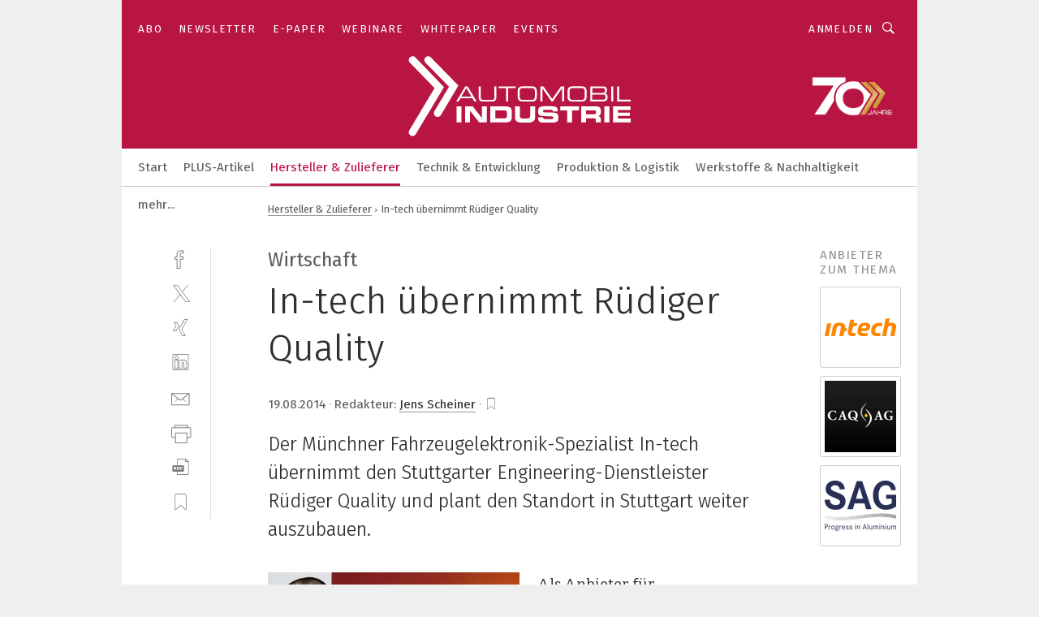

--- FILE ---
content_type: text/html; charset=UTF-8
request_url: https://www.automobil-industrie.vogel.de/in-tech-uebernimmt-ruediger-quality-a-456315/
body_size: 36126
content:
<!DOCTYPE html><html lang="de">
<head>
			<meta http-equiv="X-UA-Compatible" content="IE=edge">
	<meta http-equiv="Content-Type" content="text/html; charset=UTF-8">
<meta name="charset" content="utf-8">
<meta name="description" content="Der Münchner Fahrzeugelektronik-Spezialist In-tech übernimmt den Stuttgarter Engineering-Dienstleister Rüdiger Quality und plant den Standort in Stuttgart weiter auszubauen.">
<meta name="language" content="de">
<meta name="robots" content="INDEX,FOLLOW,NOODP">
<meta property="og:url" content="https://www.automobil-industrie.vogel.de/in-tech-uebernimmt-ruediger-quality-a-456315/">
<meta property="og:site_name" content="»Automobil Industrie«">
<meta property="twitter:url" content="https://www.automobil-industrie.vogel.de/in-tech-uebernimmt-ruediger-quality-a-456315/">
<meta property="twitter:card" content="summary_large_image">
<meta property="og:title" content="In-tech übernimmt Rüdiger Quality ">
<meta property="og:type" content="article">
<meta property="og:description" content="Der Münchner Fahrzeugelektronik-Spezialist In-tech übernimmt den Stuttgarter Engineering-Dienstleister Rüdiger Quality und plant den Standort in Stuttgart weiter auszubauen.">
<meta property="twitter:title" content="In-tech übernimmt Rüdiger Quality ">
<meta property="twitter:description" content="Der Münchner Fahrzeugelektronik-Spezialist In-tech übernimmt den Stuttgarter Engineering-Dienstleister Rüdiger Quality und plant den Standort in Stuttgart weiter auszubauen.">
<meta property="og:image" content="https://cdn1.vogel.de/UGuSIAvd3NYR2IdrfRfEChsjILg=/fit-in/1200x630/filters:format(png):quality(90)/images.vogel.de/vogelonline/bdb/757600/757633/original.jpg">
<meta property="og:image:type" content="image/png">
<meta property="twitter:image" content="https://cdn1.vogel.de/UGuSIAvd3NYR2IdrfRfEChsjILg=/fit-in/1200x630/filters:format(png):quality(90)/images.vogel.de/vogelonline/bdb/757600/757633/original.jpg">
<meta name="publish-date" content="2014-08-19T13:14:15+02:00">
<meta name="author" content="Jens Scheiner">
<meta name="theme-color" content="#ffffff">
<meta name="msapplication-TileColor" content="#ffffff">
<meta name="apple-mobile-web-app-title" content="»Automobil Industrie«">
<meta name="application-name" content="»Automobil Industrie«">
<meta name="facebook-domain-verification" content="axmxs0ijw09z95kshxk6uwtohq32xb">	<meta name="viewport" content="width=device-width,initial-scale=1.0">
	<meta name="robots" content="max-snippet:-1, max-image-preview:large, max-video-preview:-1">

<title>In-tech übernimmt Rüdiger Quality </title>
<link href="https://www.automobil-industrie.vogel.de/in-tech-uebernimmt-ruediger-quality-a-456315/" rel="canonical">
<link href="https://cdn1.vogel.de/UGuSIAvd3NYR2IdrfRfEChsjILg=/fit-in/1200x630/filters:format(png):quality(90)/images.vogel.de/vogelonline/bdb/757600/757633/original.jpg" rel="images_src">
<link href="https://cdn2.vogel.de/applications/16/scss/basic.css?v=1.075" media="screen,print" rel="stylesheet" type="text/css">
	<link rel="preconnect" href="https://cdn1.vogel.de/" crossorigin>
	<link rel="dns-prefetch" href="https://cdn1.vogel.de">
	<link rel="preconnect" href="https://cdn2.vogel.de/" crossorigin>
	<link rel="dns-prefetch" href="https://cdn2.vogel.de">
	<link rel="preconnect" href="https://c.delivery.consentmanager.net">
	<link rel="preconnect" href="https://cdn.consentmanager.net">
	<link rel="apple-touch-icon" sizes="180x180" href="/apple-touch-icon.png">
	<link rel="icon" type="image/png" sizes="192x192" href="/web-app-manifest-192x192.png">
	<link rel="icon" type="image/png" sizes="512x512" href="/web-app-manifest-512x512.png">
	<link rel="icon" type="image/png" sizes="96x96" href="/favicon-96x96.png">
	<link rel="icon" type="image/svg+xml" href="/favicon.svg">
	<link rel="shortcut icon" type="image/x-icon" href="/favicon.ico">
	<link rel="icon" type="image/x-icon" href="/favicon.ico">
	<link rel="alternate" href="/rss/news.xml"
	      type="application/rss+xml" title="RSS-Feed News">
	<link rel="alternate" href="/atom/news.xml"
	      type="application/atom+xml" title="ATOM-Feed News">

<script  src="https://cdn2.vogel.de/js/bundle.js?v=1.3"></script>
<script >
    //<!--
    window.gdprAppliesGlobally=true;if(!("cmp_id" in window)||window.cmp_id<1){window.cmp_id=28861}if(!("cmp_cdid" in window)){window.cmp_cdid="dad7ce8852c7"}if(!("cmp_params" in window)){window.cmp_params="&usedesign=37824"}if(!("cmp_host" in window)){window.cmp_host="b.delivery.consentmanager.net"}if(!("cmp_cdn" in window)){window.cmp_cdn="cdn.consentmanager.net"}if(!("cmp_proto" in window)){window.cmp_proto="https:"}if(!("cmp_codesrc" in window)){window.cmp_codesrc="1"}window.cmp_getsupportedLangs=function(){var b=["DE","EN","FR","IT","NO","DA","FI","ES","PT","RO","BG","ET","EL","GA","HR","LV","LT","MT","NL","PL","SV","SK","SL","CS","HU","RU","SR","ZH","TR","UK","AR","BS"];if("cmp_customlanguages" in window){for(var a=0;a<window.cmp_customlanguages.length;a++){b.push(window.cmp_customlanguages[a].l.toUpperCase())}}return b};window.cmp_getRTLLangs=function(){var a=["AR"];if("cmp_customlanguages" in window){for(var b=0;b<window.cmp_customlanguages.length;b++){if("r" in window.cmp_customlanguages[b]&&window.cmp_customlanguages[b].r){a.push(window.cmp_customlanguages[b].l)}}}return a};window.cmp_getlang=function(j){if(typeof(j)!="boolean"){j=true}if(j&&typeof(cmp_getlang.usedlang)=="string"&&cmp_getlang.usedlang!==""){return cmp_getlang.usedlang}var g=window.cmp_getsupportedLangs();var c=[];var f=location.hash;var e=location.search;var a="languages" in navigator?navigator.languages:[];if(f.indexOf("cmplang=")!=-1){c.push(f.substr(f.indexOf("cmplang=")+8,2).toUpperCase())}else{if(e.indexOf("cmplang=")!=-1){c.push(e.substr(e.indexOf("cmplang=")+8,2).toUpperCase())}else{if("cmp_setlang" in window&&window.cmp_setlang!=""){c.push(window.cmp_setlang.toUpperCase())}else{if(a.length>0){for(var d=0;d<a.length;d++){c.push(a[d])}}}}}if("language" in navigator){c.push(navigator.language)}if("userLanguage" in navigator){c.push(navigator.userLanguage)}var h="";for(var d=0;d<c.length;d++){var b=c[d].toUpperCase();if(g.indexOf(b)!=-1){h=b;break}if(b.indexOf("-")!=-1){b=b.substr(0,2)}if(g.indexOf(b)!=-1){h=b;break}}if(h==""&&typeof(cmp_getlang.defaultlang)=="string"&&cmp_getlang.defaultlang!==""){return cmp_getlang.defaultlang}else{if(h==""){h="EN"}}h=h.toUpperCase();return h};(function(){var n=document;var p=n.getElementsByTagName;var q=window;var f="";var b="_en";if("cmp_getlang" in q){f=q.cmp_getlang().toLowerCase();if("cmp_customlanguages" in q){for(var h=0;h<q.cmp_customlanguages.length;h++){if(q.cmp_customlanguages[h].l.toUpperCase()==f.toUpperCase()){f="en";break}}}b="_"+f}function g(i,e){var t="";i+="=";var s=i.length;var d=location;if(d.hash.indexOf(i)!=-1){t=d.hash.substr(d.hash.indexOf(i)+s,9999)}else{if(d.search.indexOf(i)!=-1){t=d.search.substr(d.search.indexOf(i)+s,9999)}else{return e}}if(t.indexOf("&")!=-1){t=t.substr(0,t.indexOf("&"))}return t}var j=("cmp_proto" in q)?q.cmp_proto:"https:";if(j!="http:"&&j!="https:"){j="https:"}var k=("cmp_ref" in q)?q.cmp_ref:location.href;var r=n.createElement("script");r.setAttribute("data-cmp-ab","1");var c=g("cmpdesign","");var a=g("cmpregulationkey","");var o=g("cmpatt","");r.src=j+"//"+q.cmp_host+"/delivery/cmp.php?"+("cmp_id" in q&&q.cmp_id>0?"id="+q.cmp_id:"")+("cmp_cdid" in q?"cdid="+q.cmp_cdid:"")+"&h="+encodeURIComponent(k)+(c!=""?"&cmpdesign="+encodeURIComponent(c):"")+(a!=""?"&cmpregulationkey="+encodeURIComponent(a):"")+(o!=""?"&cmpatt="+encodeURIComponent(o):"")+("cmp_params" in q?"&"+q.cmp_params:"")+(n.cookie.length>0?"&__cmpfcc=1":"")+"&l="+f.toLowerCase()+"&o="+(new Date()).getTime();r.type="text/javascript";r.async=true;if(n.currentScript&&n.currentScript.parentElement){n.currentScript.parentElement.appendChild(r)}else{if(n.body){n.body.appendChild(r)}else{var m=p("body");if(m.length==0){m=p("div")}if(m.length==0){m=p("span")}if(m.length==0){m=p("ins")}if(m.length==0){m=p("script")}if(m.length==0){m=p("head")}if(m.length>0){m[0].appendChild(r)}}}var r=n.createElement("script");r.src=j+"//"+q.cmp_cdn+"/delivery/js/cmp"+b+".min.js";r.type="text/javascript";r.setAttribute("data-cmp-ab","1");r.async=true;if(n.currentScript&&n.currentScript.parentElement){n.currentScript.parentElement.appendChild(r)}else{if(n.body){n.body.appendChild(r)}else{var m=p("body");if(m.length==0){m=p("div")}if(m.length==0){m=p("span")}if(m.length==0){m=p("ins")}if(m.length==0){m=p("script")}if(m.length==0){m=p("head")}if(m.length>0){m[0].appendChild(r)}}}})();window.cmp_addFrame=function(b){if(!window.frames[b]){if(document.body){var a=document.createElement("iframe");a.style.cssText="display:none";if("cmp_cdn" in window&&"cmp_ultrablocking" in window&&window.cmp_ultrablocking>0){a.src="//"+window.cmp_cdn+"/delivery/empty.html"}a.name=b;document.body.appendChild(a)}else{window.setTimeout(window.cmp_addFrame,10,b)}}};window.cmp_rc=function(h){var b=document.cookie;var f="";var d=0;while(b!=""&&d<100){d++;while(b.substr(0,1)==" "){b=b.substr(1,b.length)}var g=b.substring(0,b.indexOf("="));if(b.indexOf(";")!=-1){var c=b.substring(b.indexOf("=")+1,b.indexOf(";"))}else{var c=b.substr(b.indexOf("=")+1,b.length)}if(h==g){f=c}var e=b.indexOf(";")+1;if(e==0){e=b.length}b=b.substring(e,b.length)}return(f)};window.cmp_stub=function(){var a=arguments;__cmp.a=__cmp.a||[];if(!a.length){return __cmp.a}else{if(a[0]==="ping"){if(a[1]===2){a[2]({gdprApplies:gdprAppliesGlobally,cmpLoaded:false,cmpStatus:"stub",displayStatus:"hidden",apiVersion:"2.0",cmpId:31},true)}else{a[2](false,true)}}else{if(a[0]==="getUSPData"){a[2]({version:1,uspString:window.cmp_rc("")},true)}else{if(a[0]==="getTCData"){__cmp.a.push([].slice.apply(a))}else{if(a[0]==="addEventListener"||a[0]==="removeEventListener"){__cmp.a.push([].slice.apply(a))}else{if(a.length==4&&a[3]===false){a[2]({},false)}else{__cmp.a.push([].slice.apply(a))}}}}}}};window.cmp_gppstub=function(){var a=arguments;__gpp.q=__gpp.q||[];if(!a.length){return __gpp.q}var g=a[0];var f=a.length>1?a[1]:null;var e=a.length>2?a[2]:null;if(g==="ping"){return{gppVersion:"1.0",cmpStatus:"stub",cmpDisplayStatus:"hidden",apiSupport:[],currentAPI:"",cmpId:31}}else{if(g==="addEventListener"){__gpp.e=__gpp.e||[];if(!("lastId" in __gpp)){__gpp.lastId=0}__gpp.lastId++;var c=__gpp.lastId;__gpp.e.push({id:c,callback:f});return{eventName:"listenerRegistered",listenerId:c,data:true}}else{if(g==="removeEventListener"){var h=false;__gpp.e=__gpp.e||[];for(var d=0;d<__gpp.e.length;d++){if(__gpp.e[d].id==e){__gpp.e[d].splice(d,1);h=true;break}}return{eventName:"listenerRemoved",listenerId:e,data:h}}else{if(g==="hasSection"||g==="getSection"||g==="getField"||g==="getGPPString"){return null}else{__gpp.q.push([].slice.apply(a))}}}}};window.cmp_msghandler=function(d){var a=typeof d.data==="string";try{var c=a?JSON.parse(d.data):d.data}catch(f){var c=null}if(typeof(c)==="object"&&c!==null&&"__cmpCall" in c){var b=c.__cmpCall;window.__cmp(b.command,b.parameter,function(h,g){var e={__cmpReturn:{returnValue:h,success:g,callId:b.callId}};d.source.postMessage(a?JSON.stringify(e):e,"*")})}if(typeof(c)==="object"&&c!==null&&"__uspapiCall" in c){var b=c.__uspapiCall;window.__uspapi(b.command,b.version,function(h,g){var e={__uspapiReturn:{returnValue:h,success:g,callId:b.callId}};d.source.postMessage(a?JSON.stringify(e):e,"*")})}if(typeof(c)==="object"&&c!==null&&"__tcfapiCall" in c){var b=c.__tcfapiCall;window.__tcfapi(b.command,b.version,function(h,g){var e={__tcfapiReturn:{returnValue:h,success:g,callId:b.callId}};d.source.postMessage(a?JSON.stringify(e):e,"*")},b.parameter)}if(typeof(c)==="object"&&c!==null&&"__gppCall" in c){var b=c.__gppCall;window.__gpp(b.command,function(h,g){var e={__gppReturn:{returnValue:h,success:g,callId:b.callId}};d.source.postMessage(a?JSON.stringify(e):e,"*")},b.parameter,"version" in b?b.version:1)}};window.cmp_setStub=function(a){if(!(a in window)||(typeof(window[a])!=="function"&&typeof(window[a])!=="object"&&(typeof(window[a])==="undefined"||window[a]!==null))){window[a]=window.cmp_stub;window[a].msgHandler=window.cmp_msghandler;window.addEventListener("message",window.cmp_msghandler,false)}};window.cmp_setGppStub=function(a){if(!(a in window)||(typeof(window[a])!=="function"&&typeof(window[a])!=="object"&&(typeof(window[a])==="undefined"||window[a]!==null))){window[a]=window.cmp_gppstub;window[a].msgHandler=window.cmp_msghandler;window.addEventListener("message",window.cmp_msghandler,false)}};window.cmp_addFrame("__cmpLocator");if(!("cmp_disableusp" in window)||!window.cmp_disableusp){window.cmp_addFrame("__uspapiLocator")}if(!("cmp_disabletcf" in window)||!window.cmp_disabletcf){window.cmp_addFrame("__tcfapiLocator")}if(!("cmp_disablegpp" in window)||!window.cmp_disablegpp){window.cmp_addFrame("__gppLocator")}window.cmp_setStub("__cmp");if(!("cmp_disabletcf" in window)||!window.cmp_disabletcf){window.cmp_setStub("__tcfapi")}if(!("cmp_disableusp" in window)||!window.cmp_disableusp){window.cmp_setStub("__uspapi")}if(!("cmp_disablegpp" in window)||!window.cmp_disablegpp){window.cmp_setGppStub("__gpp")};
    //-->
</script>
<script >
    //<!--
    
				window.cmp_block_inline = true;
				window.cmp_block_unkown = false;
				window.cmp_block_sync = false;
				window.cmp_block_img = false;
				window.cmp_block_samedomain = false;
				window.cmp_setlang = "DE";
			
    //-->
</script>
<script type="text/plain" data-cmp-vendor="c5035" class="cmplazyload" data-cmp-block="contentpass">
    //<!--
    
                             
                     function isFirefox() {
                            return navigator.userAgent.toLowerCase().indexOf("firefox") >= 0;
                            }
                         $(document).ready(function () {
                         console.log(isFirefox());
                        var is_adblocker = false;
                        // keine Recht für Google
                        if (typeof adsBlocked == "undefined") {
                            function adsBlocked(callback) {
                                if (typeof __tcfapi != "undefined") {
                                    __tcfapi("addEventListener", 2, function (tcData, success) {
                                        var x = __tcfapi("getCMPData");
                                        if (
                                            "purposeConsents" in x &&
                                            "1" in x.purposeConsents && x.purposeConsents["1"] &&
                                            "vendorConsents" in x && "755" in x.vendorConsents && x.vendorConsents["755"]
                                        ) {
                                            if(isFirefox()){
                                            
                                                $req = fetch(new Request("https://pagead2.googlesyndication.com",{method:"HEAD",mode:"no-cors"}));
                                                $req.then(function (response) {
                                                    return response;
                                                }).then(function (response) {
                                                    callback(false);
                                                }).catch(function (exception) {
                                                    callback(true);
                                                });
                                            }
                                            else{
                                                var ADS_URL = "https://pagead2.googlesyndication.com/pagead/js/adsbygoogle.js";
                                                var xhr = new XMLHttpRequest();
                                                xhr.onreadystatechange = function () {
                                                    if (xhr.readyState == XMLHttpRequest.DONE) {
                                                        callback(xhr.status === 0 || xhr.responseURL !== ADS_URL);
                                                    }
                                                };
                                                xhr.open("HEAD", ADS_URL, true);
                                                xhr.send(null);
                                            }
                                           
                                            
                        
                                        } else {
                                            callback(true);
                                        }
                                    });
                                } else {
                                    callback(true);
                                }
                            }
                        }
                        // AdsBlocked - Funktion wird erst später geladen und auch nicht mit Contentpass!!!!
                        adsBlocked(function (blocked) {
                            is_adblocker = !!blocked ;
                            console.log(is_adblocker?"Ads blocked":"Ads not Blocked");
                            if (typeof __tcfapi != "undefined") {
                                __tcfapi("addEventListener", 2, function (tcData, success) {
                                    var cmpdata = __tcfapi("getCMPData");
                                    // Wenn keine Zustimmung für GoogleAds vorhanden ist
                                    if ((!success ||
                                            is_adblocker ||
                                            !("vendorConsents" in cmpdata) ||
                                            !("755" in cmpdata.vendorConsents) ||
                                            !(cmpdata.vendorConsents["755"])) && 
                                            (tcData.eventStatus === "tcloaded" || tcData.eventStatus === "useractioncomplete")
                                        ) {
                                        $.get("/wb/1/", function (OBJ_response) {
                                            if (OBJ_response.content) {
                                                var OBJ_element = document.createElement("div");
                                                $(OBJ_element).append(OBJ_response.content);
                                                $("body").prepend(OBJ_element.firstChild);
                                            }
                                        });
                                        $.get("/wb/2/", function (OBJ_response) {
                                            if (OBJ_response.content) {
                                                var OBJ_element_ref = document.getElementById("advertisement_06");
                                                var OBJ_element = document.createElement("div");
                                                $(OBJ_element).append(OBJ_response.content);
                                                OBJ_element_ref.append(OBJ_element.firstChild);
                                            }
                                        });
                                        $.get("/wb/3/", function (OBJ_response) {
                                            if (OBJ_response.content) {
                                                var OBJ_element_ref = document.getElementById("advertisement_04");
                                                var OBJ_element = document.createElement("div");
                                                $(OBJ_element).append(OBJ_response.content);
                                                OBJ_element_ref.append(OBJ_element.firstChild);
                                            }
                                        });
                                    }
                                    __tcfapi("removeEventListener", 2, function (success) {}, tcData.listenerId);
                                });
                            }
                        });
                        });
    //-->
</script>
<script type="application/ld+json">
    [
{"@context":"http:\/\/schema.org","@type":"NewsArticle","mainEntityOfPage":"https:\/\/www.automobil-industrie.vogel.de\/in-tech-uebernimmt-ruediger-quality-a-456315\/","headline":"In-tech \u00fcbernimmt R\u00fcdiger Quality ","description":"Der M\u00fcnchner Fahrzeugelektronik-Spezialist In-tech \u00fcbernimmt den Stuttgarter Engineering-Dienstleister R\u00fcdiger Quality und plant den Standort in Stuttgart weiter auszubauen.","datePublished":"2014-08-19T13:14:15+02:00","dateModified":"2014-08-19T13:08:04+02:00","author":[{"@type":"Person","name":"Jens Scheiner","url":"https:\/\/www.automobil-industrie.vogel.de\/autor\/jens-scheiner\/837230\/"}],"publisher":{"@type":"Organization","name":"\u00bbAutomobil Industrie\u00ab","url":"https:\/\/www.automobil-industrie.vogel.de","logo":{"@type":"ImageObject","height":"60px","width":"600px","url":"https:\/\/www.automobil-industrie.vogel.de\/applications\/16\/img\/amp-logo.png"}},"image":[{"id":"757633","classname":"Infinity\\Models\\Entities\\Images\\LegacyImage","title":"Die Gesch\u00e4ftsf\u00fchrer Bastian Friedrich und Christian Wagner gr\u00fcndeten 2002 das Unternehmen als Studenten-Startup. Heute besch\u00e4ftigen sie rund 450 Mitarbeiter und sind in Deutschland, den USA und in China vertreten.","entity":null,"_creauser":null,"_creadate":null,"_modiuser":null,"_modidate":null,"folder":"\/757600\/757633\/","folderprefix":"\/vogelonline\/bdb","filename":"original","network_id":null,"ext":null,"server":"images.vogel.de","application_id":null,"_id":null,"category":null,"application_ids":[],"version":null,"censhareid":null,"source":"Foto: In-tech \/ blende11","comment":"","width":null,"height":null,"license":"","source_prefix":null,"alt_tag":null,"type":10,"contentUrl":"https:\/\/images.vogel.de\/vogelonline\/bdb\/757600\/757633\/original.jpg","creditText":"Foto: In-tech \/ blende11","copyrightNotice":""}]},
{"@context":"http:\/\/schema.org","@type":"BreadcrumbList","itemListElement":[{"@type":"ListItem","position":1,"item":"https:\/\/www.automobil-industrie.vogel.de","name":"Startseite"},{"@type":"ListItem","position":2,"item":"https:\/\/www.automobil-industrie.vogel.de\/hersteller_und_zulieferer\/","name":"Hersteller & Zulieferer"},{"@type":"ListItem","position":3,"item":"https:\/\/www.automobil-industrie.vogel.de\/in-tech-uebernimmt-ruediger-quality-a-456315\/","name":"In-tech \u00fcbernimmt R\u00fcdiger Quality "}]}
]
</script>
	<!--[if lt IE 9]>
	<script>document.createElement("video");
	document.createElement("header");
	document.createElement("section");
	document.createElement("article");
	document.createElement("footer");</script>
	<![endif]-->

    <script type="text/plain" class="cmplazyload" data-cmp-vendor="755">
        const googleAdUrl = 'https://pagead2.googlesyndication.com/pagead/js/adsbygoogle.js';
        try {
            fetch(new Request(googleAdUrl)).catch(_ => dataLayer.push({'event':'AdBlocker'}));
        } catch (e) {
            dataLayer.push({'event':'AdBlocker'});
        }
    </script>
    <!-- truffle.one blockiert bis zum Consent -->
    <script type="text/plain" class="cmplazyload" data-cmp-vendor="c58464">
        var jss = document.getElementsByTagName("script");
        for (var j = jss.length; j >= 0; j--) {
            if (jss[j]) {
                if (jss[j].getAttribute("src") && jss[j].getAttribute("src").indexOf("api.truffle.one/static/getWebData.js") != -1) {
                    jss[j].parentNode.removeChild(jss[j]);
                }
            }
        }
        var t1_params = t1_params || [];
        t1_params.push(["118", "118"]);
        var t = document["createElement"]("script"), i;
        t["type"] = "text/javascript";
        t["src"] = window["location"]["href"]["split"]("/")[0] + "//api.truffle.one/static/getWebData.js";
        i = document["getElementsByTagName"]("script")[0];
        i["parentNode"]["insertBefore"](t, i);
    </script>
	
    <script class="cmplazyload" data-cmp-block="contentpass" data-cmp-vendor="755"
            data-cmp-src="https://securepubads.g.doubleclick.net/tag/js/gpt.js" type="text/plain"></script>

    <script type="text/plain" class="cmplazyload" data-cmp-vendor="755" data-cmp-block="contentpass">
        var googletag = googletag || {};
        googletag.cmd = googletag.cmd || [];
    </script>

            <!-- This nees to be 'text/plain' otherwise banners wont work -->
	    <!-- GPT -->
	    <script type="text/plain" class="cmplazyload" data-cmp-vendor="755" data-cmp-block="contentpass">

		    try
		    {
			    // Array anlegen fuer spaetere Speicherung
			    var ARR_unknown_slots = [];

			    googletag.cmd.push(function ()
			    {

				    // Client
				    var STR_client = "/2686/ai.vogel.de/hersteller_und_zulieferer";

                    // Groessen
                    var ARR_sizes = [{"type":"slot","size":[[960,252],[980,90],[728,90],[468,60],[1,1]],"mappings":[[[0,0],[1,1]],[[1025,0],[[960,252],[728,90],[468,60],[1,1]]],[[1300,0],[[960,252],[980,90],[728,90],[468,60],[1,1]]]],"id":"advertisement_01"},{"type":"slot","size":[[420,600],[300,600],[160,600],[1,1]],"mappings":[[[0,0],[1,1]],[[1025,0],[[420,600],[300,600],[160,600],[1,1]]]],"id":"advertisement_02"},{"type":"slot","size":[[161,600],[121,600],[1,1]],"mappings":[[[0,0],[1,1]],[[1025,0],[[161,600],[121,600],[1,1]]]],"id":"advertisement_03"},{"type":"slot","size":[[1180,250],[960,250],[728,91],[301,630],[301,330],[301,280],[301,180]],"mappings":[[[0,0],[[301,180],[301,280],[1,1]]],[[1025,0],[[960,250],[728,91],[1,1]]],[[1541,0],[[1180,250],[960,250],[728,91],[1,1]]]],"id":"advertisement_04"},{"type":"slot","size":[[960,251],[728,92],[1,1]],"mappings":[[[0,0],[1,1]],[[1025,0],[[960,251],[728,92],[1,1]]]],"id":"advertisement_05"},{"type":"slot","size":[[300,631],[300,630],[300,331],[300,330],[300,281],[300,280],[1,1]],"mappings":[[[0,0],[[300,631],[300,630],[300,331],[300,330],[300,281],[300,280],[1,1]]]],"id":"advertisement_06"},{"type":"slot","size":[[800,500],[800,350],[800,250],[560,330],[300,631],[300,630],[300,331],[300,330],[300,281],[300,280],[1,1]],"mappings":[[[0,0],[[800,500],[300,631],[300,630],[300,331],[300,330],[300,281],[300,280],[1,1]]],[[1025,0],[[800,350],[800,250],[800,500],[560,330],[300,631],[300,630],[300,331],[300,330],[300,281],[300,280],[1,1]]]],"id":"advertisement_09"},{"type":"slot","size":[[300,633],[300,333],[300,283],[300,120],[1,1]],"mappings":[[[0,0],[[300,633],[300,333],[300,283],[300,120],[1,1]]]],"id":"advertisement_10"},{"type":"slot","size":[[300,284],[300,334],[300,634],[1,1]],"mappings":[[[0,0],[[300,284],[300,334],[300,634],[1,1]]]],"id":"advertisement_13"},{"type":"fluid","size":["fluid"],"id":"advertisement_fluid","path":"\/2686\/ai.vogel.de"}];

                    // Groessen durchlaufen
                    for (var INT_i = 0; INT_i < ARR_sizes.length; INT_i++) {

                        // Mapping vorhanden
                        if (ARR_sizes[INT_i].mappings) {

                            // Mappings durchlaufen
                            var OBJ_size_mapping = googletag.sizeMapping();
                            for (var INT_j = 0; INT_j < ARR_sizes[INT_i].mappings.length; INT_j++) {
                                OBJ_size_mapping.addSize(ARR_sizes[INT_i].mappings[INT_j][0], ARR_sizes[INT_i].mappings[INT_j][1]);
                            } // end for

                        } // end if

                        // Typen
                        switch (ARR_sizes[INT_i].type) {

                            // Slot:
                            case "slot":
                                googletag
                                    .defineSlot(STR_client, ARR_sizes[INT_i].size, ARR_sizes[INT_i].id)
                                    .defineSizeMapping(OBJ_size_mapping.build())
                                    .setCollapseEmptyDiv(true, true)
                                    .addService(googletag.pubads());
                                console.debug("Ad Slot " + ARR_sizes[INT_i].id + " created " );
                                break;
                                
                            //Fluid
                            case "fluid":
                                googletag
                                    .defineSlot(ARR_sizes[INT_i].path, ARR_sizes[INT_i].size, ARR_sizes[INT_i].id)
                                    .setCollapseEmptyDiv(true, true)
                                    .addService(googletag.pubads());
                                console.debug("Ad Slot " + ARR_sizes[INT_i].id + " created ");
                                break;

                            default:
	                            console.debug("Ad Slot unknown");

                        } // end switch

                    } // end for
console.debug("hier beginnt targeting ['wallpaper','enttwicklung für mitarbeiter','usa','dienstleistungen für den industriellen drucksektor','mitarbeiter','china','mes spezialist','industrial plant engineering','stuttgarter messe','ex-bereich','explosionsgefährdeter bereich','explosionsgefährdete bereiche','autoglas-spezialist','messe stuttgart','gas ex-bereich','staub ex-bereich','unternehmen','water quality','energieeffizienz unternehmen','unternehmen energieeffizienz','energiesparen unternehmen','messen im ex-bereich','sicherheit im ex-bereich','rapid tech','energiesparen im unternehmen','ki für den mittelstand','sicher messen im ex-bereich','sichere messung im ex-bereich','quality control','datengetriebene unternehmen','nachhaltiges unternehmen','water quality analyzing','water quality analyzer','automatisierungstechnik für das schleifen','handhabungstechnik für das schleifen','rapid tech-nologie','zusammenarbeit im unternehmen','digitalisierung im unternehmen','zeichnungsprogramme für die elektrotechnik‎','zeichnungsprogramm für die elektrotechnik‎','kosten sparen im unternehmen','führen in b2b-unternehmen','buchhaltungsberichte für das management','trend für die automobilindustrie','engineering','geräte & chemikalien für die druckvorstufe','industriemessgerät für feuchte und temperatur','automation engineering','engineering partner','einfachem engineering','engineering software','mechanical engineering','software-engineering','cost engineering','engineering platform','einfaches engineering','durchgängiges engineering','telecom engineering','5g engineering','engineering framework','integrated engineering']");
	                // Banner aktivieren
	                googletag.pubads().setTargeting("kw", ['wallpaper','enttwicklung für mitarbeiter','usa','dienstleistungen für den industriellen drucksektor','mitarbeiter','china','mes spezialist','industrial plant engineering','stuttgarter messe','ex-bereich','explosionsgefährdeter bereich','explosionsgefährdete bereiche','autoglas-spezialist','messe stuttgart','gas ex-bereich','staub ex-bereich','unternehmen','water quality','energieeffizienz unternehmen','unternehmen energieeffizienz','energiesparen unternehmen','messen im ex-bereich','sicherheit im ex-bereich','rapid tech','energiesparen im unternehmen','ki für den mittelstand','sicher messen im ex-bereich','sichere messung im ex-bereich','quality control','datengetriebene unternehmen','nachhaltiges unternehmen','water quality analyzing','water quality analyzer','automatisierungstechnik für das schleifen','handhabungstechnik für das schleifen','rapid tech-nologie','zusammenarbeit im unternehmen','digitalisierung im unternehmen','zeichnungsprogramme für die elektrotechnik‎','zeichnungsprogramm für die elektrotechnik‎','kosten sparen im unternehmen','führen in b2b-unternehmen','buchhaltungsberichte für das management','trend für die automobilindustrie','engineering','geräte & chemikalien für die druckvorstufe','industriemessgerät für feuchte und temperatur','automation engineering','engineering partner','einfachem engineering','engineering software','mechanical engineering','software-engineering','cost engineering','engineering platform','einfaches engineering','durchgängiges engineering','telecom engineering','5g engineering','engineering framework','integrated engineering']);
console.debug("hier targeting ende ['wallpaper','enttwicklung für mitarbeiter','usa','dienstleistungen für den industriellen drucksektor','mitarbeiter','china','mes spezialist','industrial plant engineering','stuttgarter messe','ex-bereich','explosionsgefährdeter bereich','explosionsgefährdete bereiche','autoglas-spezialist','messe stuttgart','gas ex-bereich','staub ex-bereich','unternehmen','water quality','energieeffizienz unternehmen','unternehmen energieeffizienz','energiesparen unternehmen','messen im ex-bereich','sicherheit im ex-bereich','rapid tech','energiesparen im unternehmen','ki für den mittelstand','sicher messen im ex-bereich','sichere messung im ex-bereich','quality control','datengetriebene unternehmen','nachhaltiges unternehmen','water quality analyzing','water quality analyzer','automatisierungstechnik für das schleifen','handhabungstechnik für das schleifen','rapid tech-nologie','zusammenarbeit im unternehmen','digitalisierung im unternehmen','zeichnungsprogramme für die elektrotechnik‎','zeichnungsprogramm für die elektrotechnik‎','kosten sparen im unternehmen','führen in b2b-unternehmen','buchhaltungsberichte für das management','trend für die automobilindustrie','engineering','geräte & chemikalien für die druckvorstufe','industriemessgerät für feuchte und temperatur','automation engineering','engineering partner','einfachem engineering','engineering software','mechanical engineering','software-engineering','cost engineering','engineering platform','einfaches engineering','durchgängiges engineering','telecom engineering','5g engineering','engineering framework','integrated engineering']");
console.debug("slotRequested anfang");
	                googletag.pubads().addEventListener("slotRequested", function (event)
	                {
		                // Nachricht in Konsole
		                console.debug("Ad Slot " + event.slot.getSlotElementId() + " requested");
	                });

                    googletag.pubads().addEventListener("slotResponseReceived", function (event) {
                        // Nachricht in Konsole
                        console.debug("Ad Slot " + event.slot.getSlotElementId() + " response received");
                    });
                    googletag.pubads().addEventListener("slotRenderEnded", function (event) {

                        try {

                            // Creative geladen
                            if (
                                //typeof event.creativeId !== "undefined" && event.creativeId !== null &&
                                typeof event.slot !== "undefined"
                            ) {

                                // Slot nicht leer
                                if (!event.isEmpty) {

                                    // Nachricht in Konsole
                                    console.debug("Ad Slot " + event.slot.getSlotElementId() + " rendered");
                                    
                                    // Slot als jQuery Objekt speichern
                                    var OBJ_slot = $("div#" + event.slot.getSlotElementId());

                                    // Slot einblenden (falls ausgeblendet)
                                    OBJ_slot.show();
                                    
                                    // Eigene Slots durchlaufen (keine Manipulation von z.B. BusinessAd)
                                    var BOO_found = false;

                                    for (var INT_i = 0; INT_i < ARR_sizes.length; INT_i++) {

                                        // Slot bekannt
                                        if (event.slot.getSlotElementId() === ARR_sizes[INT_i].id) {

                                            // Element gefunden
                                            BOO_found = true;
                                         
                                            // iFrame
                                            var OBJ_iframe = OBJ_slot.find("iframe");


                                            // Kein iFrame, aber Tracking-Pixel
                                            if (
                                                OBJ_slot.find("ins>ins").length > 0 &&
                                                OBJ_slot.find("ins>ins").height() === 1
                                            ) {

                                                // Slot ausblenden
                                                OBJ_slot.hide();

                                                // Nachricht in Konsole
                                                console.debug("Ad Slot " + event.slot.getSlotElementId() +
                                                    " hidden (ins)");

                                            }
                                            // iFrame vorhanden
                                            else if (OBJ_iframe.length > 0) {
                                                // iFrame
                                                var OBJ_iframe_content = OBJ_iframe.contents();

                                                // Tracking-Pixel nicht vorhanden
                                                if (
                                                    (
                                                        OBJ_iframe_content.find("body>img").length === 0 ||
                                                        OBJ_iframe_content.find("body>img").height() > 1
                                                    ) &&
                                                    (
                                                        OBJ_iframe_content.find("body>div>img").length ===
                                                        0 ||
                                                        OBJ_iframe_content.find("body>div>img").height() >
                                                        1
                                                    ) &&
                                                    OBJ_iframe_content.find("body>div>amp-pixel").length ===
                                                    0 &&
                                                    OBJ_iframe_content.find("body>amp-pixel").length === 0
                                                ) {
                                                    let native_ad = OBJ_iframe_content.find(".native-ad").length;
                                                    
                                                    // Background transparent im iFrame
                                                    OBJ_iframe_content.find("head").append('<style type="text/css">body{background: transparent !important;}</style>');

                                                    if(native_ad == 1){

                                                        // Stylesheet ebenfalls in iFrame kopieren
                                                        var STR_stylesheet = "https://cdn2.vogel.de/applications/16/scss/native-ads.css?v=0.19";
                                                        OBJ_iframe_content.find("head").append($("<link/>", {
                                                            rel: "stylesheet",
                                                            href: STR_stylesheet,
                                                            type: "text/css"
                                                        }));
                                                         // CSS-Klasse der Buchung nach aussen uebertragen (nur div)
                                                        OBJ_slot.find("div:first").addClass(
                                                            OBJ_iframe_content.find(".native-ad").attr("class")
                                                        );
                                                        // Klasse in Iframe löschen
                                                        OBJ_iframe_content.find(".native-ad").attr("class","");
    
                                                        OBJ_slot.find("div:first").addClass(
                                                        OBJ_iframe_content.find("body>div>article:not(#whitespace_click)").attr("class")
                                                        );

                                                        OBJ_slot.find("div:first").addClass(
                                                        OBJ_iframe_content.find("body>article:not(#whitespace_click)").attr("class")
                                                        );
                                                    OBJ_iframe_content.find("body>div>article:not(#whitespace_click)").attr("class", "");
                                                    OBJ_iframe_content.find("body>article:not(#whitespace_click)").attr("class", "");
    
                                                        // Nachricht in Konsole
                                                        console.debug("Ad Slot " + event.slot.getSlotElementId() +
                                                            " manipulated: native-ad");

                                                    }else{
                                                    let infClasses = ".lb728, .fs468, .sky, .ca300, .hs2, .sky_hs2, .hs1_160, .hs1_120, .sky_hs1,.sky_hs2, .billboard,.sky_bg980_r,.bb399, .sky, .sky_left, .billboard_inText,.sky_second_160,.sky_second_161,.sky_fixed,.bg_lb, .wall_lb";
                                                    // CSS-Klasse der Buchung nach aussen uebertragen (nur div)
                                                    OBJ_slot.find("div:first").addClass(
                                                        OBJ_iframe_content.find(infClasses).attr("class")
                                                    );
                                                    // Nach Außen übertragene Klasse entfernen
                                                    OBJ_iframe_content.find(infClasses).attr("class", "");
                                               
                                                    // Style und whitespace_click muss mit raus fuer brandgate
                                                    OBJ_iframe_content.find("body>style:first").clone().insertBefore(OBJ_slot.find("div:first"));
                                                    OBJ_iframe_content.find("div#whitespace_click").css('height', '100%');
                                                    OBJ_iframe_content.find("div#whitespace_click").insertBefore(OBJ_slot.find("div:first"));


                                                    // Nachricht in Konsole
                                                    console.debug("Ad Slot " + event.slot.getSlotElementId() +
                                                        " manipulated no native-ad");
                                                    }
                                                    
                                                    
                                                } else {

                                                    // Slot ausblenden
                                                    OBJ_iframe.hide();

                                                    // Nachricht in Konsole
                                                    console.debug("Ad Slot " + event.slot.getSlotElementId() +
                                                        " hidden (iframe img/amp-pixel)");

                                                } // end if

                                            }
                                            // Kein iFrame, aber Tracking-Pixel
                                            else if (OBJ_slot.find("img").height() === 1) {

                                                // Slot ausblenden
                                                OBJ_slot.hide();

                                                // Nachricht in Konsole
                                                console.debug("Ad Slot " + event.slot.getSlotElementId() +
                                                    " hidden (img)");

                                            } // end if

                                        } // end if

                                    } // end for

                                    // Slot nicht gefunden
                                    if (!BOO_found) {

                                        // Slot merken, ausblenden und Nachrichten in Konsole
                                        var STR_ba_id = event.slot.getSlotElementId();

                                        setTimeout(function () {
                                            var OBJ_ba = $("#" + STR_ba_id);
                                            if (
                                                OBJ_ba.is(":visible") === false ||
                                                OBJ_ba.is(":hidden") === true
                                            ) {
                                                ARR_unknown_slots.push(STR_ba_id);
                                                console.debug("Ad Slot " + STR_ba_id + " unknown empty");
                                            } else {
                                                console.debug("Ad Slot " + STR_ba_id + " unkown");
                                            }
                                        }, 500);

                                    } // end if

                                } else {
                                    // Entfernen von nicht gerenderten Werbeanzeigen, damit Darstellung in Zweierelement passt
									let adElement = document.getElementById(event.slot.getSlotElementId());
									
									if (adElement && adElement.parentNode) {
									    let parentNodeOfAdDiv = adElement.parentNode;
									
									    if (
									        parentNodeOfAdDiv.tagName === "SECTION" &&
									        parentNodeOfAdDiv.getAttribute("data-section-id") &&
									        parentNodeOfAdDiv.getAttribute("data-section-id").includes("section_advertisement")
									    ) {
									        parentNodeOfAdDiv.remove();
									    }
									}
                                } // end if

                            } // end if

                        } catch (OBJ_err) {
                            console.debug(OBJ_err);
                        }

                    });
                    
                     							console.debug("ABA_CLIENT_ENABLED is true");
                            if (typeof t1_aba === "function") {
                                try {
                                    // Versuche, t1_aba aufzurufen
                                    t1_aba(googletag, function(updatedGoogletag) {
                                        // enableSingleRequest und enableServices aufrufen, nachdem die Anfrage abgeschlossen ist
                                        updatedGoogletag.pubads().enableSingleRequest();
                                        updatedGoogletag.enableServices();
                                        console.log("T1: GPT enabled after ABA targeting.");
                                        console.debug("Slots created");
                                        googletag = updatedGoogletag;
                                        initDisplay();
                                    });
                                } catch (error) {
                                    // Fallback im Fehlerfall des t1_aba-Aufrufs
                                    console.log("T1: Error calling t1_aba: ", error);
                                    googletag.pubads().enableSingleRequest();
                                    googletag.enableServices();
                                    console.debug("Slots created");
                                    initDisplay();
                                }
                            } else {
                                // Wenn t1_aba nicht definiert ist, enableServices direkt aufrufen
                                console.log("T1: t1_aba not defined");
                                googletag.pubads().enableSingleRequest();
                                googletag.enableServices();
                                console.debug("Slots created");
                                initDisplay();
                            }
                        
           
                  
                    });
        
                    } catch (OBJ_err) {
                        // Nix
                        console.warn("Ad Error - define /2686/ai.vogel.de/hersteller_und_zulieferer");
            } // end try
        </script>
                <script type="text/plain" class="cmplazyload" data-cmp-vendor="755" data-cmp-block="contentpass">
            function displaydfp() {
                try {
                    googletag.cmd.push(
                        function () {
                            let d = [];
                            window.googletag.pubads().getSlots().forEach(function(element){
                                if ($("#" + element.getSlotId().getDomId()).length === 0) {
                                    d.push(element.getSlotId().getDomId());
                                } else {
                                    googletag.display(element.getSlotId().getDomId());
                                }
                            });
                            console.debug("all Slots displayed");
                            console.debug({"not used Slots": d});
                        });
                } catch (e) {
                    console.debug(e);
                }
            }
            
            function initDisplay(){
                  if (document.readyState === 'loading') {
                    document.addEventListener('DOMContentLoaded', displaydfp);
                } else {
                    displaydfp();
                }
            }

        </script>
    		<!-- BusinessAd -->
		<script>
			var Ads_BA_ADIDsite = "automobil-industrie.vogel.de";
			var Ads_BA_ADIDsection = "themen";//bzw. passende Rubrik
			var Ads_BA_keyword = "";
		</script>
	    <script
			    class="cmplazyload" data-cmp-vendor="755" type="text/plain" data-cmp-block="contentpass" id="ba_script" onload="notifyBA()"
			    src="about:blank" data-cmp-src="https://storage.googleapis.com/ba_utils/automobil-industrie.vogel.de.js"></script>
	    <script  class="cmplazyload" data-cmp-vendor="755" type="text/plain" data-cmp-block="contentpass">
		    function notifyBA(){
                window.dispatchEvent(new Event("__baCMPReady"));
            }
	    </script>
        <style>
            #Ads_BA_CAD2::before, #Ads_BA_CAD::before {
                content:"Anzeige";
                text-align:center;
                margin-bottom:6px;
                font-size:10px;
                display:block;
            }
        </style>
    
		<!-- GTM Vars -->
	<script>
		var dataLayer = [
			{
				"environment": "production", // Umgebung
				"id": "16", // App-ID
                "article_category": "Standard",                				"content_type": "artikel",
                                                				"logged_in": false, // User is logged in
				"accessToPaid": false, // Access paid
								"dimension1": "ai:artikel:456315 in-tech-uebernimmt-ruediger-quality", // Shortcut:Type:ID
								"dimension2": "ai:themen:hersteller_und_zulieferer", // Shortcut:"themen":Channel
				"dimension4": "456315", // Content-ID
				"dimension7": "/in-tech-uebernimmt-ruediger-quality-a-456315/", // URL
				"dimension11": "34131842b75f30515239f70d7172a09c,d00a479a2c2d323b0f8b3dd78580805a", // Ad-Views Article
												"dimension13": "275053,140243,287632", // Ad-Views Companies
								
			}
		];
	</script>
</head>
<body data-infinity-id="default" data-infinity-type="layout">
<!-- No Bookmark-layer -->    <!-- GTM Code -->
    <noscript>
        <iframe src="https://www.googletagmanager.com/ns.html?id=GTM-MJGC2MD"
                height="0" width="0" style="display:none;visibility:hidden"></iframe>
    </noscript>
    <!-- Automatisches Blockieren vom CMP vermeiden -->
    <script type="text/plain" class="cmplazyload" data-cmp-vendor="s905"  data-cmp-block="contentpass" >(function (w, d, s, l, i)
		{
			w[l] = w[l] || [];
			w[l].push({
				'gtm.start':
					new Date().getTime(), event: 'gtm.js'
			});
			var f = d.getElementsByTagName(s)[0],
				j = d.createElement(s), dl = l != 'dataLayer' ? '&l=' + l : '';
			j.async = true;
			j.src =
				'https://www.googletagmanager.com/gtm.js?id=' + i + dl;
			f.parentNode.insertBefore(j, f);
		})(window, document, 'script', 'dataLayer', 'GTM-MJGC2MD');
	</script>
	<!-- GA Code: no config found -->

<!-- No Jentis --><!-- No Jentis Datalayer -->		<div id="advertisement_01" class="cmplazyload gpt inf-leaderboard" data-cmp-vendor="755"
         data-ad-id="advertisement_01" data-infinity-type="ad" data-infinity-id="v1/advertisement_01">
	</div>
    		<div id="advertisement_02" class="cmplazyload gpt " data-cmp-vendor="755"
         data-ad-id="advertisement_02" data-infinity-type="ad" data-infinity-id="v1/advertisement_02">
	</div>
	    	<div id="advertisement_03" class="cmplazyload gpt " data-cmp-vendor="755"
         data-ad-id="advertisement_03" data-infinity-type="ad" data-infinity-id="v1/advertisement_03">
	</div>
    		<div id="advertisement_11" class="cmplazyload gpt " data-cmp-vendor="755"
         data-ad-id="advertisement_11" data-infinity-type="ad" data-infinity-id="v1/advertisement_11">
	</div>
		<div id="advertisement_12" class="cmplazyload gpt " data-cmp-vendor="755"
         data-ad-id="advertisement_12" data-infinity-type="ad" data-infinity-id="v1/advertisement_12">
	</div>
<div class="inf-website">
	<div id="mainwrapper" class="inf-wrapper">
		<section class="inf-mainheader" data-hj-ignore-attributes>
	<div class="inf-mainheader__wrapper">
		<div class="inf-icon inf-icon--menu inf-mainheader__menu-icon"></div>
		
				
<ul class="inf-servicenav">
    	<a class="inf-btn inf-btn--small inf-btn--info inf-servicenav__btn" title="AI+ gratis testen"
	   href="https://www.automobil-industrie.vogel.de/abo/" style="display: none">AI+ gratis testen</a>
    			<li class="inf-servicenav__item ">
				<a class=" inf-servicenav__link inf-flex inf-flex--a-center" title="&#xBB;Automobil&#x20;Industrie&#xAB;&#x20;Abo&#x20;&#x2013;&#x20;W&#xE4;hlen&#x20;Sie&#x20;Ihr&#x20;passendes&#x20;Abo" rel="noopener"
                   href="&#x2F;abo&#x2F;" target="_self" id="menu-page_60f5920dac117">

                    					<span class="inf-servicenav__item-name">
                    Abo                    </span>
                    				</a>
			</li>
        			<li class="inf-servicenav__item ">
				<a class=" inf-servicenav__link inf-flex inf-flex--a-center" title="Automobil-Industrie.de&#x20;-&#x20;Newsletter&#x20;" rel="noopener"
                   href="&#x2F;newsletter&#x2F;anmeldungen&#x2F;" target="_self" id="menu-page_5fd0d7fbb60db">

                    					<span class="inf-servicenav__item-name">
                    Newsletter                    </span>
                    				</a>
			</li>
        			<li class="inf-servicenav__item ">
				<a class=" inf-servicenav__link inf-flex inf-flex--a-center" title="E-Paper" rel="noopener"
                   href="&#x2F;e-paper&#x2F;" target="_self" id="menu-page_5d370e03ebdf2">

                    					<span class="inf-servicenav__item-name">
                    E-Paper                    </span>
                    				</a>
			</li>
        			<li class="inf-servicenav__item ">
				<a class=" inf-servicenav__link inf-flex inf-flex--a-center" title="Webinare" rel="noopener"
                   href="&#x2F;webinare&#x2F;" target="_self" id="menu-page_5d0ca792dd7c7">

                    					<span class="inf-servicenav__item-name">
                    Webinare                    </span>
                    				</a>
			</li>
        			<li class="inf-servicenav__item ">
				<a class=" inf-servicenav__link inf-flex inf-flex--a-center" title="Whitepaper" rel="noopener"
                   href="&#x2F;whitepaper&#x2F;" target="_self" id="menu-page_5d0ca73c93d7e">

                    					<span class="inf-servicenav__item-name">
                    Whitepaper                    </span>
                    				</a>
			</li>
        			<li class="inf-servicenav__item ">
				<a class=" inf-servicenav__link inf-flex inf-flex--a-center" title="Events" rel="noopener"
                   href="&#x2F;event&#x2F;" target="_self" id="menu-page_6792374c4936d">

                    					<span class="inf-servicenav__item-name">
                    Events                    </span>
                    				</a>
			</li>
        </ul>

		<div class="inf-mobile-menu">
			<img alt="Mobile-Menu" title="Mobile Menu" class="inf-mobile-menu__dropdown-arrow" src="https://cdn2.vogel.de/img/arrow_dropdown.svg">

			<form action="/suche/"
			      method="get"
			      class="inf-mobile-search">
				<label> <input type="text" placeholder="Suchbegriff eingeben"
				               class="inf-form-input-text inf-mobile-search__input" name="k"> </label>
				<button type="submit" id="search_submit_header-mobile" class="inf-icon inf-icon--search inf-mobile-search__button">
				</button>
			</form>
			
						<div class="inf-mobile-menu__cta-btn-wrapper">
								<a class="inf-btn inf-btn--info inf-full-width" title="AI+ gratis testen"
				   href="https://www.automobil-industrie.vogel.de/abo/" style="display: none">AI+ gratis testen</a>
			</div>
			
						<ul class="inf-mobile-menu__content inf-mobile-menu__content--servicenav">
				<li class="inf-mobile-menu__item					"
			    id="page_60f5920dac117-mobile">
				
								<a title="&#xBB;Automobil&#x20;Industrie&#xAB;&#x20;Abo&#x20;&#x2013;&#x20;W&#xE4;hlen&#x20;Sie&#x20;Ihr&#x20;passendes&#x20;Abo"
				   href="&#x2F;abo&#x2F;"
					target="_self" rel="noopener"                   class="inf-mobile-menu__link"
                   id="menu-page_60f5920dac117-mobile">
					Abo				</a>
				
				
								
			</li>
					<li class="inf-mobile-menu__item					"
			    id="page_5fd0d7fbb60db-mobile">
				
								<a title="Automobil-Industrie.de&#x20;-&#x20;Newsletter&#x20;"
				   href="&#x2F;newsletter&#x2F;anmeldungen&#x2F;"
					target="_self" rel="noopener"                   class="inf-mobile-menu__link"
                   id="menu-page_5fd0d7fbb60db-mobile">
					Newsletter				</a>
				
				
								
			</li>
					<li class="inf-mobile-menu__item					"
			    id="page_5d370e03ebdf2-mobile">
				
								<a title="E-Paper"
				   href="&#x2F;e-paper&#x2F;"
					target="_self" rel="noopener"                   class="inf-mobile-menu__link"
                   id="menu-page_5d370e03ebdf2-mobile">
					E-Paper				</a>
				
				
								
			</li>
					<li class="inf-mobile-menu__item					"
			    id="page_5d0ca792dd7c7-mobile">
				
								<a title="Webinare"
				   href="&#x2F;webinare&#x2F;"
					target="_self" rel="noopener"                   class="inf-mobile-menu__link"
                   id="menu-page_5d0ca792dd7c7-mobile">
					Webinare				</a>
				
				
								
			</li>
					<li class="inf-mobile-menu__item					"
			    id="page_5d0ca73c93d7e-mobile">
				
								<a title="Whitepaper"
				   href="&#x2F;whitepaper&#x2F;"
					target="_self" rel="noopener"                   class="inf-mobile-menu__link"
                   id="menu-page_5d0ca73c93d7e-mobile">
					Whitepaper				</a>
				
				
								
			</li>
					<li class="inf-mobile-menu__item					"
			    id="page_6792374c4936d-mobile">
				
								<a title="Events"
				   href="&#x2F;event&#x2F;"
					target="_self" rel="noopener"                   class="inf-mobile-menu__link"
                   id="menu-page_6792374c4936d-mobile">
					Events				</a>
				
				
								
			</li>
		</ul>
			
			<ul class="inf-mobile-menu__content">
				<li class="inf-mobile-menu__item					"
			    id="home-mobile">
				
								<a title="Automobil-Industrie.de&#x20;&#x2013;&#x20;Die&#x20;Fachmedienmarke&#x20;der&#x20;Branche"
				   href="&#x2F;"
					target="_self" rel="noopener"                   class="inf-mobile-menu__link"
                   id="menu-home-mobile">
									</a>
				
				
								
			</li>
					<li class="inf-mobile-menu__item					"
			    id="page_5ff311e63d44f-mobile">
				
								<a title="PLUS-Artikel"
				   href="&#x2F;plus&#x2F;"
					target="_self" rel="noopener"                   class="inf-mobile-menu__link"
                   id="menu-page_5ff311e63d44f-mobile">
					PLUS-Artikel				</a>
				
				
								
			</li>
					<li class="inf-mobile-menu__item					 inf-mobile-menu__item--active"
			    id="page_6E49470C-3F49-41E6-A3DA5EAA4173AF21-mobile">
				
								<a title="Automobil-Industrie.de&#x20;-&#x20;Hersteller&#x20;und&#x20;Zulieferer"
				   href="&#x2F;hersteller_und_zulieferer&#x2F;"
					target="_self" rel="noopener"                   class="inf-mobile-menu__link inf-mobile-menu__link--active"
                   id="menu-page_6E49470C-3F49-41E6-A3DA5EAA4173AF21-mobile">
					Hersteller &amp; Zulieferer				</a>
				
				
								
			</li>
					<li class="inf-mobile-menu__item					"
			    id="page_898FFBB0-D48B-4FBD-A52C35D9FF4EA7A5-mobile">
				
								<a title="Automobil-Industrie.de&#x20;-&#x20;Technik&#x20;und&#x20;Entwicklung"
				   href="&#x2F;technik_und_entwicklung&#x2F;"
					target="_self" rel="noopener"                   class="inf-mobile-menu__link"
                   id="menu-page_898FFBB0-D48B-4FBD-A52C35D9FF4EA7A5-mobile">
					Technik &amp; Entwicklung				</a>
				
				
								
			</li>
					<li class="inf-mobile-menu__item					"
			    id="page_961756D1-5056-9378-5BE2146AF37CEFE5-mobile">
				
								<a title="Automobil-Industrie.de&#x20;-&#x20;Produktion&#x20;und&#x20;Logistik"
				   href="&#x2F;produktion_und_logistik&#x2F;"
					target="_self" rel="noopener"                   class="inf-mobile-menu__link"
                   id="menu-page_961756D1-5056-9378-5BE2146AF37CEFE5-mobile">
					Produktion &amp; Logistik				</a>
				
				
								
			</li>
					<li class="inf-mobile-menu__item					"
			    id="page_2C484EE6-93BC-4EEF-9652E4E8BE4AD5D2-mobile">
				
								<a title="Automobil-Industrie.de&#x20;-&#x20;Leichtbau&#x20;und&#x20;Karosserie"
				   href="&#x2F;werkstoffe-nachhaltigkeit&#x2F;"
					target="_self" rel="noopener"                   class="inf-mobile-menu__link"
                   id="menu-page_2C484EE6-93BC-4EEF-9652E4E8BE4AD5D2-mobile">
					Werkstoffe &amp; Nachhaltigkeit				</a>
				
				
								
			</li>
					<li class="inf-mobile-menu__item					"
			    id="page_5d370dc1ee3da-mobile">
				
								<a title="Unternehmens&#xFC;bersicht&#x20;auf&#x20;Automobil&#x20;Industrie"
				   href="&#x2F;Unternehmen&#x2F;"
					target="_self" rel="noopener"                   class="inf-mobile-menu__link"
                   id="menu-page_5d370dc1ee3da-mobile">
					Unternehmensprofile				</a>
				
				
								
			</li>
		</ul>
		</div>

		<span class="inf-mobile-menu-mask"></span>
		<div class="inf-logo">
			<a class="inf-logo__link" href="/"> <img class="inf-logo__img-base" id="exit--header-logo" alt="Logo" src="https://cdn2.vogel.de/applications/16/img/logo.svg"> <img class="inf-logo__img-mini" alt="Logo" src="https://cdn2.vogel.de/applications/16/img/logo_mini.svg"> </a>
		</div>
		
		<a class="inf-mainheader__wrapper-secondlogolink" href="/jubilaeum/" style="top: auto; bottom: 86px; right: 30px;">
  <img class="inf-mainheader__secondlogo" alt="Secondlogo" src="https://p7i.vogel.de/wcms/67/ac/67ac612dc847e/70-jahre-ai.png">
</a>
		
		<ul class="inf-mainnav">
				<li class="inf-mainnav__item" id="home">
				
								<a title="Automobil-Industrie.de&#x20;&#x2013;&#x20;Die&#x20;Fachmedienmarke&#x20;der&#x20;Branche"
				   href="&#x2F;"
					
				   target="_self"
				   
				   rel="noopener"
				   
                   class="&#x20;inf-mainnav__link"
                   id="menu-home">
									</a>
				
											</li>
					<li class="inf-mainnav__item inf-mainnav__item--with-flyout" id="page_5ff311e63d44f">
				
								<a title="PLUS-Artikel"
				   href="&#x2F;plus&#x2F;"
					
				   target="_self"
				   
				   rel="noopener"
				   
                   class="&#x20;inf-mainnav__link"
                   id="menu-page_5ff311e63d44f">
					PLUS-Artikel				</a>
				
													
										<div class="inf-subnav inf-flex inf-subnav--articles-only" style="display:none;">
						
																		
												<div class="inf-subnav__wrapper">
	<div class="inf-section-title inf-subnav__title">
        Aktuelle Beiträge aus <span>"PLUS-Artikel"</span>
	</div>
	<div class="inf-flex" data-infinity-type="partial" data-infinity-id="layout/partials/menu/head/items">
        				<div class="inf-teaser   inf-teaser--vertical"
				         data-content-id="2b3ce84ddf43f8f15b3fed184685dc29" data-infinity-type="partial"
				         data-infinity-id="layout/menu/head/items">
                    						<figure class="inf-teaser__figure inf-teaser__figure--vertical">
							<a href="/autoproduktion-in-deutschland-rekord-bei-e-autos-a-2b3ce84ddf43f8f15b3fed184685dc29/">
								<picture class="inf-imgwrapper inf-imgwrapper--169">
									<source type="image/webp"
									        srcset="https://cdn1.vogel.de/0VjUeusBtkuCAtLQZ78GPli8Ebs=/288x162/filters:quality(1)/cdn4.vogel.de/infinity/white.jpg"
									        data-srcset="https://cdn1.vogel.de/UFpa_odbein2Y3Em7SjrgIHhgRA=/288x162/smart/filters:format(webp):quality(80)/p7i.vogel.de/wcms/6f/06/6f0619a34fe04928393fb24ef926e98f/db2023al00588-emden-id4-vw-1795x1009v1.jpeg 288w, https://cdn1.vogel.de/lpKEAiro2IexJ8Z4ywbMavIuqts=/576x324/smart/filters:format(webp):quality(80)/p7i.vogel.de/wcms/6f/06/6f0619a34fe04928393fb24ef926e98f/db2023al00588-emden-id4-vw-1795x1009v1.jpeg 576w">
									<source srcset="https://cdn1.vogel.de/0VjUeusBtkuCAtLQZ78GPli8Ebs=/288x162/filters:quality(1)/cdn4.vogel.de/infinity/white.jpg"
									        data-srcset="https://cdn1.vogel.de/_c26TfXy0na4s8hShXaqCoXBd4U=/288x162/smart/filters:format(jpg):quality(80)/p7i.vogel.de/wcms/6f/06/6f0619a34fe04928393fb24ef926e98f/db2023al00588-emden-id4-vw-1795x1009v1.jpeg 288w, https://cdn1.vogel.de/wOQF8RsfojLwaNIN38dy8uEvEpw=/576x324/smart/filters:format(jpg):quality(80)/p7i.vogel.de/wcms/6f/06/6f0619a34fe04928393fb24ef926e98f/db2023al00588-emden-id4-vw-1795x1009v1.jpeg 576w">
									<img data-src="https://cdn1.vogel.de/_c26TfXy0na4s8hShXaqCoXBd4U=/288x162/smart/filters:format(jpg):quality(80)/p7i.vogel.de/wcms/6f/06/6f0619a34fe04928393fb24ef926e98f/db2023al00588-emden-id4-vw-1795x1009v1.jpeg"
									     src="https://cdn1.vogel.de/0VjUeusBtkuCAtLQZ78GPli8Ebs=/288x162/filters:quality(1)/cdn4.vogel.de/infinity/white.jpg"
									     class="inf-img lazyload"
									     alt="2025 wurden in Deutschland so viele Batteriefahrzeuge produziert wie noch nie. Hier die Produktion des ID 4 im Volkswagen-Werk Emden.  (Bild: Volkswagen)"
									     title="2025 wurden in Deutschland so viele Batteriefahrzeuge produziert wie noch nie. Hier die Produktion des ID 4 im Volkswagen-Werk Emden.  (Bild: Volkswagen)"
									/>
								</picture>
							</a>
						</figure>
                    					<header class="inf-teaser__header">
                        <!-- data-infinity-type="partial" data-infinity-id="content/flag/v1" -->


                        							<div class="inf-subhead-3 inf-text-hyphens inf-subnav__subhead">
                                									<img class="inf-iconflag"
									     src="https://cdn2.vogel.de/applications/16/img/icon_plus.svg"
									     alt="">
                                                                    Autoproduktion 2025                                							</div>
                        						<div class="inf-headline-3 inf-subnav__headline">
							<a href="/autoproduktion-in-deutschland-rekord-bei-e-autos-a-2b3ce84ddf43f8f15b3fed184685dc29/">
                                Deutschland schafft neuen Produktionsrekord bei E-Autos							</a>
						</div>
					</header>
				</div>
                				<div class="inf-teaser   inf-teaser--vertical"
				         data-content-id="e567d650d19000f6e7a8bbf908749888" data-infinity-type="partial"
				         data-infinity-id="layout/menu/head/items">
                    						<figure class="inf-teaser__figure inf-teaser__figure--vertical">
							<a href="/transformation-automobilzulieferer-asien-aufstieg-a-e567d650d19000f6e7a8bbf908749888/">
								<picture class="inf-imgwrapper inf-imgwrapper--169">
									<source type="image/webp"
									        srcset="https://cdn1.vogel.de/0VjUeusBtkuCAtLQZ78GPli8Ebs=/288x162/filters:quality(1)/cdn4.vogel.de/infinity/white.jpg"
									        data-srcset="https://cdn1.vogel.de/CXObsDrPlA6QRTe9iGUTd8gOa8s=/288x162/smart/filters:format(webp):quality(80)/p7i.vogel.de/wcms/4b/7c/4b7ccebdf1cd07c2a4491f127b7e57ad/0129151966v2.jpeg 288w, https://cdn1.vogel.de/jHn76fnREpm1EmI4DtCmZFj3pnk=/576x324/smart/filters:format(webp):quality(80)/p7i.vogel.de/wcms/4b/7c/4b7ccebdf1cd07c2a4491f127b7e57ad/0129151966v2.jpeg 576w">
									<source srcset="https://cdn1.vogel.de/0VjUeusBtkuCAtLQZ78GPli8Ebs=/288x162/filters:quality(1)/cdn4.vogel.de/infinity/white.jpg"
									        data-srcset="https://cdn1.vogel.de/QIDKtZfBKHjZck2yYzU6BdSZEtw=/288x162/smart/filters:format(jpg):quality(80)/p7i.vogel.de/wcms/4b/7c/4b7ccebdf1cd07c2a4491f127b7e57ad/0129151966v2.jpeg 288w, https://cdn1.vogel.de/HUn6kl7iW78f6nvO1OF6db7FbH8=/576x324/smart/filters:format(jpg):quality(80)/p7i.vogel.de/wcms/4b/7c/4b7ccebdf1cd07c2a4491f127b7e57ad/0129151966v2.jpeg 576w">
									<img data-src="https://cdn1.vogel.de/QIDKtZfBKHjZck2yYzU6BdSZEtw=/288x162/smart/filters:format(jpg):quality(80)/p7i.vogel.de/wcms/4b/7c/4b7ccebdf1cd07c2a4491f127b7e57ad/0129151966v2.jpeg"
									     src="https://cdn1.vogel.de/0VjUeusBtkuCAtLQZ78GPli8Ebs=/288x162/filters:quality(1)/cdn4.vogel.de/infinity/white.jpg"
									     class="inf-img lazyload"
									     alt="Bis 2040 wird der Umsatz der weltweiten Automobilzulieferindustrie auf jährlich etwa 3,0 Billionen Euro anwachsen – zwei Drittel davon werden asiatische Unternehmen erzielen. (Bild: sizsus - stock.adobe.com / [M] / KI-generiert)"
									     title="Bis 2040 wird der Umsatz der weltweiten Automobilzulieferindustrie auf jährlich etwa 3,0 Billionen Euro anwachsen – zwei Drittel davon werden asiatische Unternehmen erzielen. (Bild: sizsus - stock.adobe.com / [M] / KI-generiert)"
									/>
								</picture>
							</a>
						</figure>
                    					<header class="inf-teaser__header">
                        <!-- data-infinity-type="partial" data-infinity-id="content/flag/v1" -->


                        							<div class="inf-subhead-3 inf-text-hyphens inf-subnav__subhead">
                                									<img class="inf-iconflag"
									     src="https://cdn2.vogel.de/applications/16/img/icon_plus.svg"
									     alt="">
                                                                    Analyse                                							</div>
                        						<div class="inf-headline-3 inf-subnav__headline">
							<a href="/transformation-automobilzulieferer-asien-aufstieg-a-e567d650d19000f6e7a8bbf908749888/">
                                Europäische Zulieferer: Eine Ära geht zu Ende							</a>
						</div>
					</header>
				</div>
                				<div class="inf-teaser   inf-teaser--vertical"
				         data-content-id="ee235569307e17fd0b33a165e7cf2918" data-infinity-type="partial"
				         data-infinity-id="layout/menu/head/items">
                    						<figure class="inf-teaser__figure inf-teaser__figure--vertical">
							<a href="/top-15-batteriehersteller-chinas-2025-a-ee235569307e17fd0b33a165e7cf2918/">
								<picture class="inf-imgwrapper inf-imgwrapper--169">
									<source type="image/webp"
									        srcset="https://cdn1.vogel.de/0VjUeusBtkuCAtLQZ78GPli8Ebs=/288x162/filters:quality(1)/cdn4.vogel.de/infinity/white.jpg"
									        data-srcset="https://cdn1.vogel.de/0Xp83FVTSR6jLHuhNCmEDxQau78=/288x162/smart/filters:format(webp):quality(80)/p7i.vogel.de/wcms/b8/6a/b86add1c5f2404173fa637ccd4a1f06f/iaa-20mobility-202025-jf-1-14619-7802x4389v1.jpeg 288w, https://cdn1.vogel.de/DBf_SXWMipUTjbgs_u5njdr-BHs=/576x324/smart/filters:format(webp):quality(80)/p7i.vogel.de/wcms/b8/6a/b86add1c5f2404173fa637ccd4a1f06f/iaa-20mobility-202025-jf-1-14619-7802x4389v1.jpeg 576w">
									<source srcset="https://cdn1.vogel.de/0VjUeusBtkuCAtLQZ78GPli8Ebs=/288x162/filters:quality(1)/cdn4.vogel.de/infinity/white.jpg"
									        data-srcset="https://cdn1.vogel.de/A-1xYfoSx4pQhKEUxVHgIv9iPjQ=/288x162/smart/filters:format(jpg):quality(80)/p7i.vogel.de/wcms/b8/6a/b86add1c5f2404173fa637ccd4a1f06f/iaa-20mobility-202025-jf-1-14619-7802x4389v1.jpeg 288w, https://cdn1.vogel.de/QsrnrJnZLYGv2crxdnbCKnYFMGU=/576x324/smart/filters:format(jpg):quality(80)/p7i.vogel.de/wcms/b8/6a/b86add1c5f2404173fa637ccd4a1f06f/iaa-20mobility-202025-jf-1-14619-7802x4389v1.jpeg 576w">
									<img data-src="https://cdn1.vogel.de/A-1xYfoSx4pQhKEUxVHgIv9iPjQ=/288x162/smart/filters:format(jpg):quality(80)/p7i.vogel.de/wcms/b8/6a/b86add1c5f2404173fa637ccd4a1f06f/iaa-20mobility-202025-jf-1-14619-7802x4389v1.jpeg"
									     src="https://cdn1.vogel.de/0VjUeusBtkuCAtLQZ78GPli8Ebs=/288x162/filters:quality(1)/cdn4.vogel.de/infinity/white.jpg"
									     class="inf-img lazyload"
									     alt="Auf der IAA 2025 waren die großen Batteriezulieferer sehr präsent. Sie halten weiter hohe Marktanteile. (Bild: IAA Mobility/Messe München)"
									     title="Auf der IAA 2025 waren die großen Batteriezulieferer sehr präsent. Sie halten weiter hohe Marktanteile. (Bild: IAA Mobility/Messe München)"
									/>
								</picture>
							</a>
						</figure>
                    					<header class="inf-teaser__header">
                        <!-- data-infinity-type="partial" data-infinity-id="content/flag/v1" -->


                        							<div class="inf-subhead-3 inf-text-hyphens inf-subnav__subhead">
                                									<img class="inf-iconflag"
									     src="https://cdn2.vogel.de/applications/16/img/icon_plus.svg"
									     alt="">
                                                                    Batteriemarkt 2025                                							</div>
                        						<div class="inf-headline-3 inf-subnav__headline">
							<a href="/top-15-batteriehersteller-chinas-2025-a-ee235569307e17fd0b33a165e7cf2918/">
                                Die größten Batteriehersteller Chinas							</a>
						</div>
					</header>
				</div>
                				<div class="inf-teaser   inf-teaser--vertical"
				         data-content-id="251e643ee15b53783bdfa66117f41bca" data-infinity-type="partial"
				         data-infinity-id="layout/menu/head/items">
                    						<figure class="inf-teaser__figure inf-teaser__figure--vertical">
							<a href="/autonome-mobilitaet-europa-forschung-geld-mut-ueberblick-entwicklung-a-251e643ee15b53783bdfa66117f41bca/">
								<picture class="inf-imgwrapper inf-imgwrapper--169">
									<source type="image/webp"
									        srcset="https://cdn1.vogel.de/0VjUeusBtkuCAtLQZ78GPli8Ebs=/288x162/filters:quality(1)/cdn4.vogel.de/infinity/white.jpg"
									        data-srcset="https://cdn1.vogel.de/ErV2sf74r4aRXmNEult2ghuG2Cg=/288x162/smart/filters:format(webp):quality(80)/p7i.vogel.de/wcms/55/39/553955ac38a9331b13898e504d835a4c/0129153436v2.jpeg 288w, https://cdn1.vogel.de/jIPXHg_7jmRY_kWG8qP3_jf8ieQ=/576x324/smart/filters:format(webp):quality(80)/p7i.vogel.de/wcms/55/39/553955ac38a9331b13898e504d835a4c/0129153436v2.jpeg 576w">
									<source srcset="https://cdn1.vogel.de/0VjUeusBtkuCAtLQZ78GPli8Ebs=/288x162/filters:quality(1)/cdn4.vogel.de/infinity/white.jpg"
									        data-srcset="https://cdn1.vogel.de/oSI4vODH38bsa1IpWyK2v5TmQRI=/288x162/smart/filters:format(jpg):quality(80)/p7i.vogel.de/wcms/55/39/553955ac38a9331b13898e504d835a4c/0129153436v2.jpeg 288w, https://cdn1.vogel.de/D43j4RI-oq4Rzta2cLebCKb96Vc=/576x324/smart/filters:format(jpg):quality(80)/p7i.vogel.de/wcms/55/39/553955ac38a9331b13898e504d835a4c/0129153436v2.jpeg 576w">
									<img data-src="https://cdn1.vogel.de/oSI4vODH38bsa1IpWyK2v5TmQRI=/288x162/smart/filters:format(jpg):quality(80)/p7i.vogel.de/wcms/55/39/553955ac38a9331b13898e504d835a4c/0129153436v2.jpeg"
									     src="https://cdn1.vogel.de/0VjUeusBtkuCAtLQZ78GPli8Ebs=/288x162/filters:quality(1)/cdn4.vogel.de/infinity/white.jpg"
									     class="inf-img lazyload"
									     alt="Apollo Go in China zählte von September 2020 bis Mitte 2025 über elf Millionen Fahrten. (Bild: Baidu)"
									     title="Apollo Go in China zählte von September 2020 bis Mitte 2025 über elf Millionen Fahrten. (Bild: Baidu)"
									/>
								</picture>
							</a>
						</figure>
                    					<header class="inf-teaser__header">
                        <!-- data-infinity-type="partial" data-infinity-id="content/flag/v1" -->


                        							<div class="inf-subhead-3 inf-text-hyphens inf-subnav__subhead">
                                									<img class="inf-iconflag"
									     src="https://cdn2.vogel.de/applications/16/img/icon_plus.svg"
									     alt="">
                                                                    Entwicklung                                							</div>
                        						<div class="inf-headline-3 inf-subnav__headline">
							<a href="/autonome-mobilitaet-europa-forschung-geld-mut-ueberblick-entwicklung-a-251e643ee15b53783bdfa66117f41bca/">
                                Autonome Mobilität: Europa traut sich nicht							</a>
						</div>
					</header>
				</div>
                	</div>
</div>
					</div>
				
							</li>
					<li class="inf-mainnav__item inf-mainnav__item--active inf-mainnav__item--with-flyout" id="page_6E49470C-3F49-41E6-A3DA5EAA4173AF21">
				
								<a title="Automobil-Industrie.de&#x20;-&#x20;Hersteller&#x20;und&#x20;Zulieferer"
				   href="&#x2F;hersteller_und_zulieferer&#x2F;"
					
				   target="_self"
				   
				   rel="noopener"
				   
                   class="&#x20;inf-mainnav__link &#x20;inf-mainnav__link--active"
                   id="menu-page_6E49470C-3F49-41E6-A3DA5EAA4173AF21">
					Hersteller &amp; Zulieferer				</a>
				
													
										<div class="inf-subnav inf-flex inf-subnav--articles-only" style="display:none;">
						
																		
												<div class="inf-subnav__wrapper">
	<div class="inf-section-title inf-subnav__title">
        Aktuelle Beiträge aus <span>"Hersteller & Zulieferer"</span>
	</div>
	<div class="inf-flex" data-infinity-type="partial" data-infinity-id="layout/partials/menu/head/items">
        				<div class="inf-teaser   inf-teaser--vertical"
				         data-content-id="223561c659327af65eabbce3e8bcc5e3" data-infinity-type="partial"
				         data-infinity-id="layout/menu/head/items">
                    						<figure class="inf-teaser__figure inf-teaser__figure--vertical">
							<a href="/bosch-bilanz-2025-gewinneinbruch-stellenabbau-automobil-konsumgueter-bsh-elektrowerkzeuge-a-223561c659327af65eabbce3e8bcc5e3/">
								<picture class="inf-imgwrapper inf-imgwrapper--169">
									<source type="image/webp"
									        srcset="https://cdn1.vogel.de/0VjUeusBtkuCAtLQZ78GPli8Ebs=/288x162/filters:quality(1)/cdn4.vogel.de/infinity/white.jpg"
									        data-srcset="https://cdn1.vogel.de/MW2tU-o_pPyJXuERO73i3Bsdi5k=/288x162/smart/filters:format(webp):quality(80)/p7i.vogel.de/wcms/3e/9a/3e9af28158cc34f2ee813f4dc635326c/0129204416v1.jpeg 288w, https://cdn1.vogel.de/WIToBB6SuH0_J-MT_qT-EjjHBMU=/576x324/smart/filters:format(webp):quality(80)/p7i.vogel.de/wcms/3e/9a/3e9af28158cc34f2ee813f4dc635326c/0129204416v1.jpeg 576w">
									<source srcset="https://cdn1.vogel.de/0VjUeusBtkuCAtLQZ78GPli8Ebs=/288x162/filters:quality(1)/cdn4.vogel.de/infinity/white.jpg"
									        data-srcset="https://cdn1.vogel.de/OSJSWHsgdPE6Q1AtWfN2YetJHh0=/288x162/smart/filters:format(jpg):quality(80)/p7i.vogel.de/wcms/3e/9a/3e9af28158cc34f2ee813f4dc635326c/0129204416v1.jpeg 288w, https://cdn1.vogel.de/NxxfKcFh-MMCfiAXGOg6EntShq8=/576x324/smart/filters:format(jpg):quality(80)/p7i.vogel.de/wcms/3e/9a/3e9af28158cc34f2ee813f4dc635326c/0129204416v1.jpeg 576w">
									<img data-src="https://cdn1.vogel.de/OSJSWHsgdPE6Q1AtWfN2YetJHh0=/288x162/smart/filters:format(jpg):quality(80)/p7i.vogel.de/wcms/3e/9a/3e9af28158cc34f2ee813f4dc635326c/0129204416v1.jpeg"
									     src="https://cdn1.vogel.de/0VjUeusBtkuCAtLQZ78GPli8Ebs=/288x162/filters:quality(1)/cdn4.vogel.de/infinity/white.jpg"
									     class="inf-img lazyload"
									     alt="Bosch verzeichnet im Geschäftsjahr 2025 deutlich weniger Gewinn. (Bild: Bosch)"
									     title="Bosch verzeichnet im Geschäftsjahr 2025 deutlich weniger Gewinn. (Bild: Bosch)"
									/>
								</picture>
							</a>
						</figure>
                    					<header class="inf-teaser__header">
                        <!-- data-infinity-type="partial" data-infinity-id="content/flag/v1" -->


                        							<div class="inf-subhead-3 inf-text-hyphens inf-subnav__subhead">
                                                                    <div class="inf-regflag inf-regflag--teaser-small"></div>
                                                                    Geschäftsjahr 2025                                							</div>
                        						<div class="inf-headline-3 inf-subnav__headline">
							<a href="/bosch-bilanz-2025-gewinneinbruch-stellenabbau-automobil-konsumgueter-bsh-elektrowerkzeuge-a-223561c659327af65eabbce3e8bcc5e3/">
                                Bosch-Gewinn bricht ein: Das plant der Zulieferer							</a>
						</div>
					</header>
				</div>
                				<div class="inf-teaser   inf-teaser--vertical"
				         data-content-id="0be52c2447ddc3337e40c0d6a4aa6fa7" data-infinity-type="partial"
				         data-infinity-id="layout/menu/head/items">
                    						<figure class="inf-teaser__figure inf-teaser__figure--vertical">
							<a href="/china-e-auto-falschinformation-kampagnen-influencer-aufgedeckt-a-0be52c2447ddc3337e40c0d6a4aa6fa7/">
								<picture class="inf-imgwrapper inf-imgwrapper--169">
									<source type="image/webp"
									        srcset="https://cdn1.vogel.de/0VjUeusBtkuCAtLQZ78GPli8Ebs=/288x162/filters:quality(1)/cdn4.vogel.de/infinity/white.jpg"
									        data-srcset="https://cdn1.vogel.de/sm14rSaBNPunBa2T6_sIPqIy4OU=/288x162/smart/filters:format(webp):quality(80)/p7i.vogel.de/wcms/d3/2c/d32c2814f0662572d9c62237b217ce49/0129193042v2.jpeg 288w, https://cdn1.vogel.de/J_On3GHP7sMiM8DOaO3YmYG5kls=/576x324/smart/filters:format(webp):quality(80)/p7i.vogel.de/wcms/d3/2c/d32c2814f0662572d9c62237b217ce49/0129193042v2.jpeg 576w">
									<source srcset="https://cdn1.vogel.de/0VjUeusBtkuCAtLQZ78GPli8Ebs=/288x162/filters:quality(1)/cdn4.vogel.de/infinity/white.jpg"
									        data-srcset="https://cdn1.vogel.de/Q4N_5NakPypdxLJ3FOMU70uQsbA=/288x162/smart/filters:format(jpg):quality(80)/p7i.vogel.de/wcms/d3/2c/d32c2814f0662572d9c62237b217ce49/0129193042v2.jpeg 288w, https://cdn1.vogel.de/lcyljTv--pmTWIKeeB8LH3APvlA=/576x324/smart/filters:format(jpg):quality(80)/p7i.vogel.de/wcms/d3/2c/d32c2814f0662572d9c62237b217ce49/0129193042v2.jpeg 576w">
									<img data-src="https://cdn1.vogel.de/Q4N_5NakPypdxLJ3FOMU70uQsbA=/288x162/smart/filters:format(jpg):quality(80)/p7i.vogel.de/wcms/d3/2c/d32c2814f0662572d9c62237b217ce49/0129193042v2.jpeg"
									     src="https://cdn1.vogel.de/0VjUeusBtkuCAtLQZ78GPli8Ebs=/288x162/filters:quality(1)/cdn4.vogel.de/infinity/white.jpg"
									     class="inf-img lazyload"
									     alt="Chinesische Staatsmedien haben Verleumdungs-Kampagnen gegen die Elektroautoindustrie aufgedeckt. (Bild: BYD)"
									     title="Chinesische Staatsmedien haben Verleumdungs-Kampagnen gegen die Elektroautoindustrie aufgedeckt. (Bild: BYD)"
									/>
								</picture>
							</a>
						</figure>
                    					<header class="inf-teaser__header">
                        <!-- data-infinity-type="partial" data-infinity-id="content/flag/v1" -->


                        							<div class="inf-subhead-3 inf-text-hyphens inf-subnav__subhead">
                                                                    <div class="inf-regflag inf-regflag--teaser-small"></div>
                                                                    Falschinformationen                                							</div>
                        						<div class="inf-headline-3 inf-subnav__headline">
							<a href="/china-e-auto-falschinformation-kampagnen-influencer-aufgedeckt-a-0be52c2447ddc3337e40c0d6a4aa6fa7/">
                                Chinesische Staatsmedien decken Kampagnen gegen E-Autos auf							</a>
						</div>
					</header>
				</div>
                				<div class="inf-teaser   inf-teaser--vertical"
				         data-content-id="0deb5d58999f5c71a5d8b048c53d5a4a" data-infinity-type="partial"
				         data-infinity-id="layout/menu/head/items">
                    						<figure class="inf-teaser__figure inf-teaser__figure--vertical">
							<a href="/nutzfahrzeuge-zulassungen-2025-transporter-lkw-vans-busse-deutschland-a-0deb5d58999f5c71a5d8b048c53d5a4a/">
								<picture class="inf-imgwrapper inf-imgwrapper--169">
									<source type="image/webp"
									        srcset="https://cdn1.vogel.de/0VjUeusBtkuCAtLQZ78GPli8Ebs=/288x162/filters:quality(1)/cdn4.vogel.de/infinity/white.jpg"
									        data-srcset="https://cdn1.vogel.de/CIoroqJVa_9no_eZpbrRhbjxN0U=/288x162/smart/filters:format(webp):quality(80)/p7i.vogel.de/wcms/a8/10/a810d159f7ed366560d97bc7907adc13/0129189497v2.jpeg 288w, https://cdn1.vogel.de/JsjJZE_yLVXW5uGvxa83nonDOjc=/576x324/smart/filters:format(webp):quality(80)/p7i.vogel.de/wcms/a8/10/a810d159f7ed366560d97bc7907adc13/0129189497v2.jpeg 576w">
									<source srcset="https://cdn1.vogel.de/0VjUeusBtkuCAtLQZ78GPli8Ebs=/288x162/filters:quality(1)/cdn4.vogel.de/infinity/white.jpg"
									        data-srcset="https://cdn1.vogel.de/TISCrOuH-k4XwbJPaHVE24Mls0k=/288x162/smart/filters:format(jpg):quality(80)/p7i.vogel.de/wcms/a8/10/a810d159f7ed366560d97bc7907adc13/0129189497v2.jpeg 288w, https://cdn1.vogel.de/MXENg8XNg1QfkeVNbjJRhPbXTbQ=/576x324/smart/filters:format(jpg):quality(80)/p7i.vogel.de/wcms/a8/10/a810d159f7ed366560d97bc7907adc13/0129189497v2.jpeg 576w">
									<img data-src="https://cdn1.vogel.de/TISCrOuH-k4XwbJPaHVE24Mls0k=/288x162/smart/filters:format(jpg):quality(80)/p7i.vogel.de/wcms/a8/10/a810d159f7ed366560d97bc7907adc13/0129189497v2.jpeg"
									     src="https://cdn1.vogel.de/0VjUeusBtkuCAtLQZ78GPli8Ebs=/288x162/filters:quality(1)/cdn4.vogel.de/infinity/white.jpg"
									     class="inf-img lazyload"
									     alt="Im Jahr 2025 wurden in Europa mehr Busse neu zugelassen als im Vorjahr. (Bild: MAN)"
									     title="Im Jahr 2025 wurden in Europa mehr Busse neu zugelassen als im Vorjahr. (Bild: MAN)"
									/>
								</picture>
							</a>
						</figure>
                    					<header class="inf-teaser__header">
                        <!-- data-infinity-type="partial" data-infinity-id="content/flag/v1" -->


                        							<div class="inf-subhead-3 inf-text-hyphens inf-subnav__subhead">
                                                                    Europa                                							</div>
                        						<div class="inf-headline-3 inf-subnav__headline">
							<a href="/nutzfahrzeuge-zulassungen-2025-transporter-lkw-vans-busse-deutschland-a-0deb5d58999f5c71a5d8b048c53d5a4a/">
                                Nutzfahrzeuge: Zulassungen in der EU 2025							</a>
						</div>
					</header>
				</div>
                				<div class="inf-teaser   inf-teaser--vertical"
				         data-content-id="7868684d0565fc8c388bd969a97ad01d" data-infinity-type="partial"
				         data-infinity-id="layout/menu/head/items">
                    						<figure class="inf-teaser__figure inf-teaser__figure--vertical">
							<a href="/70-jahre-automobil-industrie-fachmedium-vogel-a-7868684d0565fc8c388bd969a97ad01d/">
								<picture class="inf-imgwrapper inf-imgwrapper--169">
									<source type="image/webp"
									        srcset="https://cdn1.vogel.de/0VjUeusBtkuCAtLQZ78GPli8Ebs=/288x162/filters:quality(1)/cdn4.vogel.de/infinity/white.jpg"
									        data-srcset="https://cdn1.vogel.de/RCs27u8DEisNGPTgRdWt_7KyACk=/288x162/smart/filters:format(webp):quality(80)/p7i.vogel.de/wcms/83/68/8368a7fa00e802694ca8557435bacfe9/0129169688v2.jpeg 288w, https://cdn1.vogel.de/2UrlBHzokoGxZRUnOPjQQsBcAiE=/576x324/smart/filters:format(webp):quality(80)/p7i.vogel.de/wcms/83/68/8368a7fa00e802694ca8557435bacfe9/0129169688v2.jpeg 576w">
									<source srcset="https://cdn1.vogel.de/0VjUeusBtkuCAtLQZ78GPli8Ebs=/288x162/filters:quality(1)/cdn4.vogel.de/infinity/white.jpg"
									        data-srcset="https://cdn1.vogel.de/agvNktZ4ty0uqn2tctRD1c4optI=/288x162/smart/filters:format(jpg):quality(80)/p7i.vogel.de/wcms/83/68/8368a7fa00e802694ca8557435bacfe9/0129169688v2.jpeg 288w, https://cdn1.vogel.de/6WPsrTcz_jw8xDNIxaCrqA-No2o=/576x324/smart/filters:format(jpg):quality(80)/p7i.vogel.de/wcms/83/68/8368a7fa00e802694ca8557435bacfe9/0129169688v2.jpeg 576w">
									<img data-src="https://cdn1.vogel.de/agvNktZ4ty0uqn2tctRD1c4optI=/288x162/smart/filters:format(jpg):quality(80)/p7i.vogel.de/wcms/83/68/8368a7fa00e802694ca8557435bacfe9/0129169688v2.jpeg"
									     src="https://cdn1.vogel.de/0VjUeusBtkuCAtLQZ78GPli8Ebs=/288x162/filters:quality(1)/cdn4.vogel.de/infinity/white.jpg"
									     class="inf-img lazyload"
									     alt="Ausgewählte Titelseiten aus der 70-jährigen Historie der Fachzeitschrift »Automobil Industrie«. (Bild: mego-studio; AI [M])"
									     title="Ausgewählte Titelseiten aus der 70-jährigen Historie der Fachzeitschrift »Automobil Industrie«. (Bild: mego-studio; AI [M])"
									/>
								</picture>
							</a>
						</figure>
                    					<header class="inf-teaser__header">
                        <!-- data-infinity-type="partial" data-infinity-id="content/flag/v1" -->


                        							<div class="inf-subhead-3 inf-text-hyphens inf-subnav__subhead">
                                                                    »Automobil Industrie«                                							</div>
                        						<div class="inf-headline-3 inf-subnav__headline">
							<a href="/70-jahre-automobil-industrie-fachmedium-vogel-a-7868684d0565fc8c388bd969a97ad01d/">
                                70 Jahre Ratgeber der Branche							</a>
						</div>
					</header>
				</div>
                	</div>
</div>
					</div>
				
							</li>
					<li class="inf-mainnav__item inf-mainnav__item--with-flyout" id="page_898FFBB0-D48B-4FBD-A52C35D9FF4EA7A5">
				
								<a title="Automobil-Industrie.de&#x20;-&#x20;Technik&#x20;und&#x20;Entwicklung"
				   href="&#x2F;technik_und_entwicklung&#x2F;"
					
				   target="_self"
				   
				   rel="noopener"
				   
                   class="&#x20;inf-mainnav__link"
                   id="menu-page_898FFBB0-D48B-4FBD-A52C35D9FF4EA7A5">
					Technik &amp; Entwicklung				</a>
				
													
										<div class="inf-subnav inf-flex inf-subnav--articles-only" style="display:none;">
						
																		
												<div class="inf-subnav__wrapper">
	<div class="inf-section-title inf-subnav__title">
        Aktuelle Beiträge aus <span>"Technik & Entwicklung"</span>
	</div>
	<div class="inf-flex" data-infinity-type="partial" data-infinity-id="layout/partials/menu/head/items">
        				<div class="inf-teaser   inf-teaser--vertical"
				         data-content-id="0995800a86322122b84842363041e120" data-infinity-type="partial"
				         data-infinity-id="layout/menu/head/items">
                    						<figure class="inf-teaser__figure inf-teaser__figure--vertical">
							<a href="/wasserstoff-foerderung-tankstelle-nutzfahrzeug-mai-2026-verkehrsministerium-a-0995800a86322122b84842363041e120/">
								<picture class="inf-imgwrapper inf-imgwrapper--169">
									<source type="image/webp"
									        srcset="https://cdn1.vogel.de/0VjUeusBtkuCAtLQZ78GPli8Ebs=/288x162/filters:quality(1)/cdn4.vogel.de/infinity/white.jpg"
									        data-srcset="https://cdn1.vogel.de/XyawmgOX7Mk-cD09OdQp4tK9lmM=/288x162/smart/filters:format(webp):quality(80)/p7i.vogel.de/wcms/53/d3/53d33717dbd227d49f0ef202a4c1b228/0129205356v2.jpeg 288w, https://cdn1.vogel.de/eFiA0Fbn4DPcoqKG9bArNiyCs0Y=/576x324/smart/filters:format(webp):quality(80)/p7i.vogel.de/wcms/53/d3/53d33717dbd227d49f0ef202a4c1b228/0129205356v2.jpeg 576w">
									<source srcset="https://cdn1.vogel.de/0VjUeusBtkuCAtLQZ78GPli8Ebs=/288x162/filters:quality(1)/cdn4.vogel.de/infinity/white.jpg"
									        data-srcset="https://cdn1.vogel.de/pDwVH_e5QyXI9inL45bn-eJs-yI=/288x162/smart/filters:format(jpg):quality(80)/p7i.vogel.de/wcms/53/d3/53d33717dbd227d49f0ef202a4c1b228/0129205356v2.jpeg 288w, https://cdn1.vogel.de/wmdBihrv7miZ-0zs-WMm68NFMvo=/576x324/smart/filters:format(jpg):quality(80)/p7i.vogel.de/wcms/53/d3/53d33717dbd227d49f0ef202a4c1b228/0129205356v2.jpeg 576w">
									<img data-src="https://cdn1.vogel.de/pDwVH_e5QyXI9inL45bn-eJs-yI=/288x162/smart/filters:format(jpg):quality(80)/p7i.vogel.de/wcms/53/d3/53d33717dbd227d49f0ef202a4c1b228/0129205356v2.jpeg"
									     src="https://cdn1.vogel.de/0VjUeusBtkuCAtLQZ78GPli8Ebs=/288x162/filters:quality(1)/cdn4.vogel.de/infinity/white.jpg"
									     class="inf-img lazyload"
									     alt="Das Bundesministerium für Verkehr fördert den Aufbau von Wasserstoff-Tankstellen und Nutzfahrzeuge, die mit dem Kraftstoff fahren. (Bild: Daimler Truck)"
									     title="Das Bundesministerium für Verkehr fördert den Aufbau von Wasserstoff-Tankstellen und Nutzfahrzeuge, die mit dem Kraftstoff fahren. (Bild: Daimler Truck)"
									/>
								</picture>
							</a>
						</figure>
                    					<header class="inf-teaser__header">
                        <!-- data-infinity-type="partial" data-infinity-id="content/flag/v1" -->


                        							<div class="inf-subhead-3 inf-text-hyphens inf-subnav__subhead">
                                                                    Wasserstoff                                							</div>
                        						<div class="inf-headline-3 inf-subnav__headline">
							<a href="/wasserstoff-foerderung-tankstelle-nutzfahrzeug-mai-2026-verkehrsministerium-a-0995800a86322122b84842363041e120/">
                                Verkehrsministerium fördert H2-Tankstellen und -Nutzfahrzeuge							</a>
						</div>
					</header>
				</div>
                				<div class="inf-teaser   inf-teaser--vertical"
				         data-content-id="a1a2b615a98cd2ed51e5d5d071ff2cb3" data-infinity-type="partial"
				         data-infinity-id="layout/menu/head/items">
                    						<figure class="inf-teaser__figure inf-teaser__figure--vertical">
							<a href="/traton-plus-ai-autonome-lkw-entwicklung-25-millionen-us-dollar-europa-usa-boerse-a-a1a2b615a98cd2ed51e5d5d071ff2cb3/">
								<picture class="inf-imgwrapper inf-imgwrapper--169">
									<source type="image/webp"
									        srcset="https://cdn1.vogel.de/0VjUeusBtkuCAtLQZ78GPli8Ebs=/288x162/filters:quality(1)/cdn4.vogel.de/infinity/white.jpg"
									        data-srcset="https://cdn1.vogel.de/FtzN1HV-6YMoIg3dl3Ntw6j1qUc=/288x162/smart/filters:format(webp):quality(80)/p7i.vogel.de/wcms/c3/a0/c3a0686f829dce932c4d7b9cd7f36541/21176-004-3620x2036v1.jpeg 288w, https://cdn1.vogel.de/5zCbq0KO97F98PNREu3A1yJpFlM=/576x324/smart/filters:format(webp):quality(80)/p7i.vogel.de/wcms/c3/a0/c3a0686f829dce932c4d7b9cd7f36541/21176-004-3620x2036v1.jpeg 576w">
									<source srcset="https://cdn1.vogel.de/0VjUeusBtkuCAtLQZ78GPli8Ebs=/288x162/filters:quality(1)/cdn4.vogel.de/infinity/white.jpg"
									        data-srcset="https://cdn1.vogel.de/M7chR2rD5x6xwdOsxbDdP-pduAU=/288x162/smart/filters:format(jpg):quality(80)/p7i.vogel.de/wcms/c3/a0/c3a0686f829dce932c4d7b9cd7f36541/21176-004-3620x2036v1.jpeg 288w, https://cdn1.vogel.de/PmLa5ruTM1gafqP16rOCDelzB4c=/576x324/smart/filters:format(jpg):quality(80)/p7i.vogel.de/wcms/c3/a0/c3a0686f829dce932c4d7b9cd7f36541/21176-004-3620x2036v1.jpeg 576w">
									<img data-src="https://cdn1.vogel.de/M7chR2rD5x6xwdOsxbDdP-pduAU=/288x162/smart/filters:format(jpg):quality(80)/p7i.vogel.de/wcms/c3/a0/c3a0686f829dce932c4d7b9cd7f36541/21176-004-3620x2036v1.jpeg"
									     src="https://cdn1.vogel.de/0VjUeusBtkuCAtLQZ78GPli8Ebs=/288x162/filters:quality(1)/cdn4.vogel.de/infinity/white.jpg"
									     class="inf-img lazyload"
									     alt="Scania ist eine der Nutzfahrzeug-Marken die mit dem Fahrsystem von Puls AI autonome Lkw anbieten soll. (Bild: Scania)"
									     title="Scania ist eine der Nutzfahrzeug-Marken die mit dem Fahrsystem von Puls AI autonome Lkw anbieten soll. (Bild: Scania)"
									/>
								</picture>
							</a>
						</figure>
                    					<header class="inf-teaser__header">
                        <!-- data-infinity-type="partial" data-infinity-id="content/flag/v1" -->


                        							<div class="inf-subhead-3 inf-text-hyphens inf-subnav__subhead">
                                                                    Autonome Lkw                                							</div>
                        						<div class="inf-headline-3 inf-subnav__headline">
							<a href="/traton-plus-ai-autonome-lkw-entwicklung-25-millionen-us-dollar-europa-usa-boerse-a-a1a2b615a98cd2ed51e5d5d071ff2cb3/">
                                Traton und Plus AI investieren massiv in autonome Funktionen							</a>
						</div>
					</header>
				</div>
                				<div class="inf-teaser   inf-teaser--vertical"
				         data-content-id="c9be6e9792d56cb95ff488f5b4d8cb0b" data-infinity-type="partial"
				         data-infinity-id="layout/menu/head/items">
                    						<figure class="inf-teaser__figure inf-teaser__figure--vertical">
							<a href="/range-extender-schwungrad-nutzfahrzeuge-yuchai-rolls-royce-a-c9be6e9792d56cb95ff488f5b4d8cb0b/">
								<picture class="inf-imgwrapper inf-imgwrapper--169">
									<source type="image/webp"
									        srcset="https://cdn1.vogel.de/0VjUeusBtkuCAtLQZ78GPli8Ebs=/288x162/filters:quality(1)/cdn4.vogel.de/infinity/white.jpg"
									        data-srcset="https://cdn1.vogel.de/EgZhIW5_LEuW-VELmBsAjsOYT_4=/288x162/smart/filters:format(webp):quality(80)/p7i.vogel.de/wcms/28/20/282021f00c1babae88c1dc18afebf825/0129154312v1.jpeg 288w, https://cdn1.vogel.de/ormZQ8Tz0U2RvJNhMrmvg3afuZ4=/576x324/smart/filters:format(webp):quality(80)/p7i.vogel.de/wcms/28/20/282021f00c1babae88c1dc18afebf825/0129154312v1.jpeg 576w">
									<source srcset="https://cdn1.vogel.de/0VjUeusBtkuCAtLQZ78GPli8Ebs=/288x162/filters:quality(1)/cdn4.vogel.de/infinity/white.jpg"
									        data-srcset="https://cdn1.vogel.de/JNXXiDYwTxmQuc-jb63LeMwifXA=/288x162/smart/filters:format(jpg):quality(80)/p7i.vogel.de/wcms/28/20/282021f00c1babae88c1dc18afebf825/0129154312v1.jpeg 288w, https://cdn1.vogel.de/AYi86_x6wmRzGxeLuHF1GDSIf78=/576x324/smart/filters:format(jpg):quality(80)/p7i.vogel.de/wcms/28/20/282021f00c1babae88c1dc18afebf825/0129154312v1.jpeg 576w">
									<img data-src="https://cdn1.vogel.de/JNXXiDYwTxmQuc-jb63LeMwifXA=/288x162/smart/filters:format(jpg):quality(80)/p7i.vogel.de/wcms/28/20/282021f00c1babae88c1dc18afebf825/0129154312v1.jpeg"
									     src="https://cdn1.vogel.de/0VjUeusBtkuCAtLQZ78GPli8Ebs=/288x162/filters:quality(1)/cdn4.vogel.de/infinity/white.jpg"
									     class="inf-img lazyload"
									     alt="Yuchai will sein Schwungrad-System – rechts am Motor – vor allem in Nutzfahrzeugen einsetzen. (Bild: Yuchai)"
									     title="Yuchai will sein Schwungrad-System – rechts am Motor – vor allem in Nutzfahrzeugen einsetzen. (Bild: Yuchai)"
									/>
								</picture>
							</a>
						</figure>
                    					<header class="inf-teaser__header">
                        <!-- data-infinity-type="partial" data-infinity-id="content/flag/v1" -->


                        							<div class="inf-subhead-3 inf-text-hyphens inf-subnav__subhead">
                                                                    <div class="inf-regflag inf-regflag--teaser-small"></div>
                                                                    Flywheel Range Extender                                							</div>
                        						<div class="inf-headline-3 inf-subnav__headline">
							<a href="/range-extender-schwungrad-nutzfahrzeuge-yuchai-rolls-royce-a-c9be6e9792d56cb95ff488f5b4d8cb0b/">
                                Range Extender mit Schwungrad für Nutzfahrzeuge							</a>
						</div>
					</header>
				</div>
                				<div class="inf-teaser   inf-teaser--vertical"
				         data-content-id="7d7d3a5b88a237bef3272df43c476dc3" data-infinity-type="partial"
				         data-infinity-id="layout/menu/head/items">
                    						<figure class="inf-teaser__figure inf-teaser__figure--vertical">
							<a href="/china-batterietechnik-meilenstein-2026-natrium-ionen-batterien-a-7d7d3a5b88a237bef3272df43c476dc3/">
								<picture class="inf-imgwrapper inf-imgwrapper--169">
									<source type="image/webp"
									        srcset="https://cdn1.vogel.de/0VjUeusBtkuCAtLQZ78GPli8Ebs=/288x162/filters:quality(1)/cdn4.vogel.de/infinity/white.jpg"
									        data-srcset="https://cdn1.vogel.de/LTWnXgjSHL-wbceRlf8veF5hA3Y=/288x162/smart/filters:format(webp):quality(80)/p7i.vogel.de/wcms/1a/3e/1a3eb0c011d92eb81aecef2966710b23/0129097398v2.jpeg 288w, https://cdn1.vogel.de/T2iWiTTmfERMxL-BgnduRkb3L-g=/576x324/smart/filters:format(webp):quality(80)/p7i.vogel.de/wcms/1a/3e/1a3eb0c011d92eb81aecef2966710b23/0129097398v2.jpeg 576w">
									<source srcset="https://cdn1.vogel.de/0VjUeusBtkuCAtLQZ78GPli8Ebs=/288x162/filters:quality(1)/cdn4.vogel.de/infinity/white.jpg"
									        data-srcset="https://cdn1.vogel.de/tUbmu2cHDrfG5WQP_U3UlnYG8HM=/288x162/smart/filters:format(jpg):quality(80)/p7i.vogel.de/wcms/1a/3e/1a3eb0c011d92eb81aecef2966710b23/0129097398v2.jpeg 288w, https://cdn1.vogel.de/OpVkeLZfJ1hlr-4X9GRv06_bk7A=/576x324/smart/filters:format(jpg):quality(80)/p7i.vogel.de/wcms/1a/3e/1a3eb0c011d92eb81aecef2966710b23/0129097398v2.jpeg 576w">
									<img data-src="https://cdn1.vogel.de/tUbmu2cHDrfG5WQP_U3UlnYG8HM=/288x162/smart/filters:format(jpg):quality(80)/p7i.vogel.de/wcms/1a/3e/1a3eb0c011d92eb81aecef2966710b23/0129097398v2.jpeg"
									     src="https://cdn1.vogel.de/0VjUeusBtkuCAtLQZ78GPli8Ebs=/288x162/filters:quality(1)/cdn4.vogel.de/infinity/white.jpg"
									     class="inf-img lazyload"
									     alt="In China steht die Natrium-Ionen-Batterie auch dank CATL in diesem Jahr vor ihrem endgültigen Durchbruch - da sind sich Experten sicher.  (Bild: CATL)"
									     title="In China steht die Natrium-Ionen-Batterie auch dank CATL in diesem Jahr vor ihrem endgültigen Durchbruch - da sind sich Experten sicher.  (Bild: CATL)"
									/>
								</picture>
							</a>
						</figure>
                    					<header class="inf-teaser__header">
                        <!-- data-infinity-type="partial" data-infinity-id="content/flag/v1" -->


                        							<div class="inf-subhead-3 inf-text-hyphens inf-subnav__subhead">
                                                                    <div class="inf-regflag inf-regflag--teaser-small"></div>
                                                                    Batterietechnik                                							</div>
                        						<div class="inf-headline-3 inf-subnav__headline">
							<a href="/china-batterietechnik-meilenstein-2026-natrium-ionen-batterien-a-7d7d3a5b88a237bef3272df43c476dc3/">
                                China: 2026 sollen Natrium-Ionen-Batterien ihren Durchbruch erzielen							</a>
						</div>
					</header>
				</div>
                	</div>
</div>
					</div>
				
							</li>
					<li class="inf-mainnav__item inf-mainnav__item--with-flyout" id="page_961756D1-5056-9378-5BE2146AF37CEFE5">
				
								<a title="Automobil-Industrie.de&#x20;-&#x20;Produktion&#x20;und&#x20;Logistik"
				   href="&#x2F;produktion_und_logistik&#x2F;"
					
				   target="_self"
				   
				   rel="noopener"
				   
                   class="&#x20;inf-mainnav__link"
                   id="menu-page_961756D1-5056-9378-5BE2146AF37CEFE5">
					Produktion &amp; Logistik				</a>
				
													
										<div class="inf-subnav inf-flex inf-subnav--articles-only" style="display:none;">
						
																		
												<div class="inf-subnav__wrapper">
	<div class="inf-section-title inf-subnav__title">
        Aktuelle Beiträge aus <span>"Produktion & Logistik"</span>
	</div>
	<div class="inf-flex" data-infinity-type="partial" data-infinity-id="layout/partials/menu/head/items">
        				<div class="inf-teaser   inf-teaser--vertical"
				         data-content-id="2b3ce84ddf43f8f15b3fed184685dc29" data-infinity-type="partial"
				         data-infinity-id="layout/menu/head/items">
                    						<figure class="inf-teaser__figure inf-teaser__figure--vertical">
							<a href="/autoproduktion-in-deutschland-rekord-bei-e-autos-a-2b3ce84ddf43f8f15b3fed184685dc29/">
								<picture class="inf-imgwrapper inf-imgwrapper--169">
									<source type="image/webp"
									        srcset="https://cdn1.vogel.de/0VjUeusBtkuCAtLQZ78GPli8Ebs=/288x162/filters:quality(1)/cdn4.vogel.de/infinity/white.jpg"
									        data-srcset="https://cdn1.vogel.de/UFpa_odbein2Y3Em7SjrgIHhgRA=/288x162/smart/filters:format(webp):quality(80)/p7i.vogel.de/wcms/6f/06/6f0619a34fe04928393fb24ef926e98f/db2023al00588-emden-id4-vw-1795x1009v1.jpeg 288w, https://cdn1.vogel.de/lpKEAiro2IexJ8Z4ywbMavIuqts=/576x324/smart/filters:format(webp):quality(80)/p7i.vogel.de/wcms/6f/06/6f0619a34fe04928393fb24ef926e98f/db2023al00588-emden-id4-vw-1795x1009v1.jpeg 576w">
									<source srcset="https://cdn1.vogel.de/0VjUeusBtkuCAtLQZ78GPli8Ebs=/288x162/filters:quality(1)/cdn4.vogel.de/infinity/white.jpg"
									        data-srcset="https://cdn1.vogel.de/_c26TfXy0na4s8hShXaqCoXBd4U=/288x162/smart/filters:format(jpg):quality(80)/p7i.vogel.de/wcms/6f/06/6f0619a34fe04928393fb24ef926e98f/db2023al00588-emden-id4-vw-1795x1009v1.jpeg 288w, https://cdn1.vogel.de/wOQF8RsfojLwaNIN38dy8uEvEpw=/576x324/smart/filters:format(jpg):quality(80)/p7i.vogel.de/wcms/6f/06/6f0619a34fe04928393fb24ef926e98f/db2023al00588-emden-id4-vw-1795x1009v1.jpeg 576w">
									<img data-src="https://cdn1.vogel.de/_c26TfXy0na4s8hShXaqCoXBd4U=/288x162/smart/filters:format(jpg):quality(80)/p7i.vogel.de/wcms/6f/06/6f0619a34fe04928393fb24ef926e98f/db2023al00588-emden-id4-vw-1795x1009v1.jpeg"
									     src="https://cdn1.vogel.de/0VjUeusBtkuCAtLQZ78GPli8Ebs=/288x162/filters:quality(1)/cdn4.vogel.de/infinity/white.jpg"
									     class="inf-img lazyload"
									     alt="2025 wurden in Deutschland so viele Batteriefahrzeuge produziert wie noch nie. Hier die Produktion des ID 4 im Volkswagen-Werk Emden.  (Bild: Volkswagen)"
									     title="2025 wurden in Deutschland so viele Batteriefahrzeuge produziert wie noch nie. Hier die Produktion des ID 4 im Volkswagen-Werk Emden.  (Bild: Volkswagen)"
									/>
								</picture>
							</a>
						</figure>
                    					<header class="inf-teaser__header">
                        <!-- data-infinity-type="partial" data-infinity-id="content/flag/v1" -->


                        							<div class="inf-subhead-3 inf-text-hyphens inf-subnav__subhead">
                                									<img class="inf-iconflag"
									     src="https://cdn2.vogel.de/applications/16/img/icon_plus.svg"
									     alt="">
                                                                    Autoproduktion 2025                                							</div>
                        						<div class="inf-headline-3 inf-subnav__headline">
							<a href="/autoproduktion-in-deutschland-rekord-bei-e-autos-a-2b3ce84ddf43f8f15b3fed184685dc29/">
                                Deutschland schafft neuen Produktionsrekord bei E-Autos							</a>
						</div>
					</header>
				</div>
                				<div class="inf-teaser   inf-teaser--vertical"
				         data-content-id="df4f1646e878956a55dc88364b7e8b71" data-infinity-type="partial"
				         data-infinity-id="layout/menu/head/items">
                    						<figure class="inf-teaser__figure inf-teaser__figure--vertical">
							<a href="/kabelsatz-automatisiert-fertigen-und-montieren-next2oem-audi-kostal-te-connectivity-a-df4f1646e878956a55dc88364b7e8b71/">
								<picture class="inf-imgwrapper inf-imgwrapper--169">
									<source type="image/webp"
									        srcset="https://cdn1.vogel.de/0VjUeusBtkuCAtLQZ78GPli8Ebs=/288x162/filters:quality(1)/cdn4.vogel.de/infinity/white.jpg"
									        data-srcset="https://cdn1.vogel.de/f58ZNugM5GyShgGNpIQ33q8bDno=/288x162/smart/filters:format(webp):quality(80)/p7i.vogel.de/wcms/c6/25/c625fb0ff02f6adf92c608fa8cb8a605/-nbz1650-k-8256x4642v1.jpeg 288w, https://cdn1.vogel.de/P0f9Y9XW9o9qZh1v__1Hu-8tNEU=/576x324/smart/filters:format(webp):quality(80)/p7i.vogel.de/wcms/c6/25/c625fb0ff02f6adf92c608fa8cb8a605/-nbz1650-k-8256x4642v1.jpeg 576w">
									<source srcset="https://cdn1.vogel.de/0VjUeusBtkuCAtLQZ78GPli8Ebs=/288x162/filters:quality(1)/cdn4.vogel.de/infinity/white.jpg"
									        data-srcset="https://cdn1.vogel.de/E1LVPg1HzPLa5yOR71Pdbz2H9RM=/288x162/smart/filters:format(jpg):quality(80)/p7i.vogel.de/wcms/c6/25/c625fb0ff02f6adf92c608fa8cb8a605/-nbz1650-k-8256x4642v1.jpeg 288w, https://cdn1.vogel.de/-kKkcAXUw2wA9rqelE3sC3drqrg=/576x324/smart/filters:format(jpg):quality(80)/p7i.vogel.de/wcms/c6/25/c625fb0ff02f6adf92c608fa8cb8a605/-nbz1650-k-8256x4642v1.jpeg 576w">
									<img data-src="https://cdn1.vogel.de/E1LVPg1HzPLa5yOR71Pdbz2H9RM=/288x162/smart/filters:format(jpg):quality(80)/p7i.vogel.de/wcms/c6/25/c625fb0ff02f6adf92c608fa8cb8a605/-nbz1650-k-8256x4642v1.jpeg"
									     src="https://cdn1.vogel.de/0VjUeusBtkuCAtLQZ78GPli8Ebs=/288x162/filters:quality(1)/cdn4.vogel.de/infinity/white.jpg"
									     class="inf-img lazyload"
									     alt="Im Projekt „Next2OEM“ entstand eine nahezu vollständig automatisierte Fertigung und Montage eines Fahrzeug-Kabelsatzes.  (Bild: Audi)"
									     title="Im Projekt „Next2OEM“ entstand eine nahezu vollständig automatisierte Fertigung und Montage eines Fahrzeug-Kabelsatzes.  (Bild: Audi)"
									/>
								</picture>
							</a>
						</figure>
                    					<header class="inf-teaser__header">
                        <!-- data-infinity-type="partial" data-infinity-id="content/flag/v1" -->


                        							<div class="inf-subhead-3 inf-text-hyphens inf-subnav__subhead">
                                									<img class="inf-iconflag"
									     src="https://cdn2.vogel.de/applications/16/img/icon_plus.svg"
									     alt="">
                                                                    Projekt „Next2OEM“                                							</div>
                        						<div class="inf-headline-3 inf-subnav__headline">
							<a href="/kabelsatz-automatisiert-fertigen-und-montieren-next2oem-audi-kostal-te-connectivity-a-df4f1646e878956a55dc88364b7e8b71/">
                                Kabelsätze automatisiert fertigen und montieren							</a>
						</div>
					</header>
				</div>
                				<div class="inf-teaser   inf-teaser--vertical"
				         data-content-id="63fe54d7b5329d570b29c248fe6d5ab2" data-infinity-type="partial"
				         data-infinity-id="layout/menu/head/items">
                    						<figure class="inf-teaser__figure inf-teaser__figure--vertical">
							<a href="/neura-ceo-david-reger-portrait-vita-strategie-psychologie-a-63fe54d7b5329d570b29c248fe6d5ab2/">
								<picture class="inf-imgwrapper inf-imgwrapper--169">
									<source type="image/webp"
									        srcset="https://cdn1.vogel.de/0VjUeusBtkuCAtLQZ78GPli8Ebs=/288x162/filters:quality(1)/cdn4.vogel.de/infinity/white.jpg"
									        data-srcset="https://cdn1.vogel.de/yM9mbaLQvuYfKkRnkff12fwsQV8=/288x162/smart/filters:format(webp):quality(80)/p7i.vogel.de/wcms/8a/e7/8ae7d5ddf7780c300db7e58bc46db881/0129100305v3.jpeg 288w, https://cdn1.vogel.de/bWxTAE9PvFx2yT1l8YTXfoiKQoA=/576x324/smart/filters:format(webp):quality(80)/p7i.vogel.de/wcms/8a/e7/8ae7d5ddf7780c300db7e58bc46db881/0129100305v3.jpeg 576w">
									<source srcset="https://cdn1.vogel.de/0VjUeusBtkuCAtLQZ78GPli8Ebs=/288x162/filters:quality(1)/cdn4.vogel.de/infinity/white.jpg"
									        data-srcset="https://cdn1.vogel.de/2FALLapJhAau-LOe63S9pNVIhqM=/288x162/smart/filters:format(jpg):quality(80)/p7i.vogel.de/wcms/8a/e7/8ae7d5ddf7780c300db7e58bc46db881/0129100305v3.jpeg 288w, https://cdn1.vogel.de/n5Y_TkkXAF4C1QI5MAUEyfjl6ys=/576x324/smart/filters:format(jpg):quality(80)/p7i.vogel.de/wcms/8a/e7/8ae7d5ddf7780c300db7e58bc46db881/0129100305v3.jpeg 576w">
									<img data-src="https://cdn1.vogel.de/2FALLapJhAau-LOe63S9pNVIhqM=/288x162/smart/filters:format(jpg):quality(80)/p7i.vogel.de/wcms/8a/e7/8ae7d5ddf7780c300db7e58bc46db881/0129100305v3.jpeg"
									     src="https://cdn1.vogel.de/0VjUeusBtkuCAtLQZ78GPli8Ebs=/288x162/filters:quality(1)/cdn4.vogel.de/infinity/white.jpg"
									     class="inf-img lazyload"
									     alt="David Reger mit Humanoid 4NE1: Wer ist die echte Galionsfigur von Neura Robotics? (Bild: Neura Robotics)"
									     title="David Reger mit Humanoid 4NE1: Wer ist die echte Galionsfigur von Neura Robotics? (Bild: Neura Robotics)"
									/>
								</picture>
							</a>
						</figure>
                    					<header class="inf-teaser__header">
                        <!-- data-infinity-type="partial" data-infinity-id="content/flag/v1" -->


                        							<div class="inf-subhead-3 inf-text-hyphens inf-subnav__subhead">
                                                                    <div class="inf-regflag inf-regflag--teaser-small"></div>
                                                                    Portrait                                							</div>
                        						<div class="inf-headline-3 inf-subnav__headline">
							<a href="/neura-ceo-david-reger-portrait-vita-strategie-psychologie-a-63fe54d7b5329d570b29c248fe6d5ab2/">
                                Neura-Chef David Reger: High-Tech mit Idealen							</a>
						</div>
					</header>
				</div>
                				<div class="inf-teaser   inf-teaser--vertical"
				         data-content-id="9fa985624c36bddb76bf70678b956681" data-infinity-type="partial"
				         data-infinity-id="layout/menu/head/items">
                    						<figure class="inf-teaser__figure inf-teaser__figure--vertical">
							<a href="/zf-foxconn-debrecen-ungarn-e-achsen-eroeffnung-werk-bmw-neue-klasse-a-9fa985624c36bddb76bf70678b956681/">
								<picture class="inf-imgwrapper inf-imgwrapper--169">
									<source type="image/webp"
									        srcset="https://cdn1.vogel.de/0VjUeusBtkuCAtLQZ78GPli8Ebs=/288x162/filters:quality(1)/cdn4.vogel.de/infinity/white.jpg"
									        data-srcset="https://cdn1.vogel.de/K78hX8jDnBpY56fsJXvnlWbSWJA=/288x162/smart/filters:format(webp):quality(80)/p7i.vogel.de/wcms/f3/ae/f3ae390af5d7a764c2ee12a57e2ed68c/0128875081v2.jpeg 288w, https://cdn1.vogel.de/-kh4qI5qzZbWBRLkffk8yvRxIdw=/576x324/smart/filters:format(webp):quality(80)/p7i.vogel.de/wcms/f3/ae/f3ae390af5d7a764c2ee12a57e2ed68c/0128875081v2.jpeg 576w">
									<source srcset="https://cdn1.vogel.de/0VjUeusBtkuCAtLQZ78GPli8Ebs=/288x162/filters:quality(1)/cdn4.vogel.de/infinity/white.jpg"
									        data-srcset="https://cdn1.vogel.de/sHXEibJGrdo2vXcWQ34zMjM479g=/288x162/smart/filters:format(jpg):quality(80)/p7i.vogel.de/wcms/f3/ae/f3ae390af5d7a764c2ee12a57e2ed68c/0128875081v2.jpeg 288w, https://cdn1.vogel.de/sCCGbfdRy6EFASNvpmEHedQkb1o=/576x324/smart/filters:format(jpg):quality(80)/p7i.vogel.de/wcms/f3/ae/f3ae390af5d7a764c2ee12a57e2ed68c/0128875081v2.jpeg 576w">
									<img data-src="https://cdn1.vogel.de/sHXEibJGrdo2vXcWQ34zMjM479g=/288x162/smart/filters:format(jpg):quality(80)/p7i.vogel.de/wcms/f3/ae/f3ae390af5d7a764c2ee12a57e2ed68c/0128875081v2.jpeg"
									     src="https://cdn1.vogel.de/0VjUeusBtkuCAtLQZ78GPli8Ebs=/288x162/filters:quality(1)/cdn4.vogel.de/infinity/white.jpg"
									     class="inf-img lazyload"
									     alt="ZF Foxconn Chassis Modules fertigt in Debrecen E-Achsen für die Neue Klasse von BMW. (Bild: ZF Foxconn Chassis Modules)"
									     title="ZF Foxconn Chassis Modules fertigt in Debrecen E-Achsen für die Neue Klasse von BMW. (Bild: ZF Foxconn Chassis Modules)"
									/>
								</picture>
							</a>
						</figure>
                    					<header class="inf-teaser__header">
                        <!-- data-infinity-type="partial" data-infinity-id="content/flag/v1" -->


                        							<div class="inf-subhead-3 inf-text-hyphens inf-subnav__subhead">
                                                                    Zulieferer                                							</div>
                        						<div class="inf-headline-3 inf-subnav__headline">
							<a href="/zf-foxconn-debrecen-ungarn-e-achsen-eroeffnung-werk-bmw-neue-klasse-a-9fa985624c36bddb76bf70678b956681/">
                                ZF Foxconn eröffnet E-Achsfertigung in Debrecen							</a>
						</div>
					</header>
				</div>
                	</div>
</div>
					</div>
				
							</li>
					<li class="inf-mainnav__item inf-mainnav__item--with-flyout" id="page_2C484EE6-93BC-4EEF-9652E4E8BE4AD5D2">
				
								<a title="Automobil-Industrie.de&#x20;-&#x20;Leichtbau&#x20;und&#x20;Karosserie"
				   href="&#x2F;werkstoffe-nachhaltigkeit&#x2F;"
					
				   target="_self"
				   
				   rel="noopener"
				   
                   class="&#x20;inf-mainnav__link"
                   id="menu-page_2C484EE6-93BC-4EEF-9652E4E8BE4AD5D2">
					Werkstoffe &amp; Nachhaltigkeit				</a>
				
													
										<div class="inf-subnav inf-flex inf-subnav--articles-only" style="display:none;">
						
																		
												<div class="inf-subnav__wrapper">
	<div class="inf-section-title inf-subnav__title">
        Aktuelle Beiträge aus <span>"Werkstoffe & Nachhaltigkeit"</span>
	</div>
	<div class="inf-flex" data-infinity-type="partial" data-infinity-id="layout/partials/menu/head/items">
        				<div class="inf-teaser   inf-teaser--vertical"
				         data-content-id="bbf64e817a1ce3d54d8fdaac27cc0760" data-infinity-type="partial"
				         data-infinity-id="layout/menu/head/items">
                    						<figure class="inf-teaser__figure inf-teaser__figure--vertical">
							<a href="/5-trends-k-2025-nachwachsende-rohstoffe-auto-interieur-a-bbf64e817a1ce3d54d8fdaac27cc0760/">
								<picture class="inf-imgwrapper inf-imgwrapper--169">
									<source type="image/webp"
									        srcset="https://cdn1.vogel.de/0VjUeusBtkuCAtLQZ78GPli8Ebs=/288x162/filters:quality(1)/cdn4.vogel.de/infinity/white.jpg"
									        data-srcset="https://cdn1.vogel.de/iF6sm0H_UiaAQYdaKhAxDILsAFg=/288x162/smart/filters:format(webp):quality(80)/p7i.vogel.de/wcms/8d/ea/8dea653b586d683935ff21463f072345/0129112067v2.jpeg 288w, https://cdn1.vogel.de/QUhgu4dl3Hsdk24Pjui4NCXDdO0=/576x324/smart/filters:format(webp):quality(80)/p7i.vogel.de/wcms/8d/ea/8dea653b586d683935ff21463f072345/0129112067v2.jpeg 576w">
									<source srcset="https://cdn1.vogel.de/0VjUeusBtkuCAtLQZ78GPli8Ebs=/288x162/filters:quality(1)/cdn4.vogel.de/infinity/white.jpg"
									        data-srcset="https://cdn1.vogel.de/KUtuwHFKDI33lbpRvY7COmHQR78=/288x162/smart/filters:format(jpg):quality(80)/p7i.vogel.de/wcms/8d/ea/8dea653b586d683935ff21463f072345/0129112067v2.jpeg 288w, https://cdn1.vogel.de/FqT0QtC8z-yaFZ05pQjZT6lqkqU=/576x324/smart/filters:format(jpg):quality(80)/p7i.vogel.de/wcms/8d/ea/8dea653b586d683935ff21463f072345/0129112067v2.jpeg 576w">
									<img data-src="https://cdn1.vogel.de/KUtuwHFKDI33lbpRvY7COmHQR78=/288x162/smart/filters:format(jpg):quality(80)/p7i.vogel.de/wcms/8d/ea/8dea653b586d683935ff21463f072345/0129112067v2.jpeg"
									     src="https://cdn1.vogel.de/0VjUeusBtkuCAtLQZ78GPli8Ebs=/288x162/filters:quality(1)/cdn4.vogel.de/infinity/white.jpg"
									     class="inf-img lazyload"
									     alt="Attraktive Dekore mit nachhaltigen Materialien, gut ablesbare Displays, Integration von Licht und Touch-Funktionen – das sind nur einige Trends bei Kunststoffen im Auto-Interieur. (Bild: Kurz)"
									     title="Attraktive Dekore mit nachhaltigen Materialien, gut ablesbare Displays, Integration von Licht und Touch-Funktionen – das sind nur einige Trends bei Kunststoffen im Auto-Interieur. (Bild: Kurz)"
									/>
								</picture>
							</a>
						</figure>
                    					<header class="inf-teaser__header">
                        <!-- data-infinity-type="partial" data-infinity-id="content/flag/v1" -->


                        							<div class="inf-subhead-3 inf-text-hyphens inf-subnav__subhead">
                                									<img class="inf-iconflag"
									     src="https://cdn2.vogel.de/applications/16/img/icon_plus.svg"
									     alt="">
                                                                    Kunststoffe                                							</div>
                        						<div class="inf-headline-3 inf-subnav__headline">
							<a href="/5-trends-k-2025-nachwachsende-rohstoffe-auto-interieur-a-bbf64e817a1ce3d54d8fdaac27cc0760/">
                                Innovationen fürs Interieur							</a>
						</div>
					</header>
				</div>
                				<div class="inf-teaser   inf-teaser--vertical"
				         data-content-id="fdfccb3c819620b5cb1e41b44f618c35" data-infinity-type="partial"
				         data-infinity-id="layout/menu/head/items">
                    						<figure class="inf-teaser__figure inf-teaser__figure--vertical">
							<a href="/volkswagen-kompetenzzentrum-kreislaufwirtschaft-zwickau-a-fdfccb3c819620b5cb1e41b44f618c35/">
								<picture class="inf-imgwrapper inf-imgwrapper--169">
									<source type="image/webp"
									        srcset="https://cdn1.vogel.de/0VjUeusBtkuCAtLQZ78GPli8Ebs=/288x162/filters:quality(1)/cdn4.vogel.de/infinity/white.jpg"
									        data-srcset="https://cdn1.vogel.de/EVJLmJyfmflelMeSH-CvyR9JYbA=/288x162/smart/filters:format(webp):quality(80)/p7i.vogel.de/wcms/0d/96/0d962f3cbd267059820c1cd611772518/0129024669v2.jpeg 288w, https://cdn1.vogel.de/ep04Mqa3mJ0EKAQz81Y7B0MI2fk=/576x324/smart/filters:format(webp):quality(80)/p7i.vogel.de/wcms/0d/96/0d962f3cbd267059820c1cd611772518/0129024669v2.jpeg 576w">
									<source srcset="https://cdn1.vogel.de/0VjUeusBtkuCAtLQZ78GPli8Ebs=/288x162/filters:quality(1)/cdn4.vogel.de/infinity/white.jpg"
									        data-srcset="https://cdn1.vogel.de/MvJsvForAfcdRlueRYB0bDktVIc=/288x162/smart/filters:format(jpg):quality(80)/p7i.vogel.de/wcms/0d/96/0d962f3cbd267059820c1cd611772518/0129024669v2.jpeg 288w, https://cdn1.vogel.de/JIgh2ydJpsmAEPq6gYt1NzrzAZg=/576x324/smart/filters:format(jpg):quality(80)/p7i.vogel.de/wcms/0d/96/0d962f3cbd267059820c1cd611772518/0129024669v2.jpeg 576w">
									<img data-src="https://cdn1.vogel.de/MvJsvForAfcdRlueRYB0bDktVIc=/288x162/smart/filters:format(jpg):quality(80)/p7i.vogel.de/wcms/0d/96/0d962f3cbd267059820c1cd611772518/0129024669v2.jpeg"
									     src="https://cdn1.vogel.de/0VjUeusBtkuCAtLQZ78GPli8Ebs=/288x162/filters:quality(1)/cdn4.vogel.de/infinity/white.jpg"
									     class="inf-img lazyload"
									     alt="Ausbau des Motors eines alten Volkswagen T6, bevor dieser demontiert wird. (Bild: Volkswagen AG)"
									     title="Ausbau des Motors eines alten Volkswagen T6, bevor dieser demontiert wird. (Bild: Volkswagen AG)"
									/>
								</picture>
							</a>
						</figure>
                    					<header class="inf-teaser__header">
                        <!-- data-infinity-type="partial" data-infinity-id="content/flag/v1" -->


                        							<div class="inf-subhead-3 inf-text-hyphens inf-subnav__subhead">
                                                                    Kreislaufwirtschaft                                							</div>
                        						<div class="inf-headline-3 inf-subnav__headline">
							<a href="/volkswagen-kompetenzzentrum-kreislaufwirtschaft-zwickau-a-fdfccb3c819620b5cb1e41b44f618c35/">
                                VW startet Fahrzeug-Recycling in Zwickau							</a>
						</div>
					</header>
				</div>
                				<div class="inf-teaser   inf-teaser--vertical"
				         data-content-id="d64c78ae7e16a117a324e3ff5641894d" data-infinity-type="partial"
				         data-infinity-id="layout/menu/head/items">
                    						<figure class="inf-teaser__figure inf-teaser__figure--vertical">
							<a href="/schwarzmasse-akku-rohstoff-china-import-europa-export-a-d64c78ae7e16a117a324e3ff5641894d/">
								<picture class="inf-imgwrapper inf-imgwrapper--169">
									<source type="image/webp"
									        srcset="https://cdn1.vogel.de/0VjUeusBtkuCAtLQZ78GPli8Ebs=/288x162/filters:quality(1)/cdn4.vogel.de/infinity/white.jpg"
									        data-srcset="https://cdn1.vogel.de/gRp-HhG2wxbyMURwcYEcDuOAxVI=/288x162/smart/filters:format(webp):quality(80)/p7i.vogel.de/wcms/26/2a/262a97b050178f0e18ec1f8eaf8bc151/fortum-20plant-20in-20artern-2c-20th-c3-bcringen-2c-20einen-20recycling-hub-20zur-20herstellung-20von-20schwarzmasse-jpg-20v-d-1920x1079v1.jpeg 288w, https://cdn1.vogel.de/1nXT5DzfEZOQHOKJaUPwdRgzBOs=/576x324/smart/filters:format(webp):quality(80)/p7i.vogel.de/wcms/26/2a/262a97b050178f0e18ec1f8eaf8bc151/fortum-20plant-20in-20artern-2c-20th-c3-bcringen-2c-20einen-20recycling-hub-20zur-20herstellung-20von-20schwarzmasse-jpg-20v-d-1920x1079v1.jpeg 576w">
									<source srcset="https://cdn1.vogel.de/0VjUeusBtkuCAtLQZ78GPli8Ebs=/288x162/filters:quality(1)/cdn4.vogel.de/infinity/white.jpg"
									        data-srcset="https://cdn1.vogel.de/zJRKXvVhkCPkdAiry9l1p2KY7mM=/288x162/smart/filters:format(jpg):quality(80)/p7i.vogel.de/wcms/26/2a/262a97b050178f0e18ec1f8eaf8bc151/fortum-20plant-20in-20artern-2c-20th-c3-bcringen-2c-20einen-20recycling-hub-20zur-20herstellung-20von-20schwarzmasse-jpg-20v-d-1920x1079v1.jpeg 288w, https://cdn1.vogel.de/WL12WaT0YVXoZNEMBrnxQDgKi_o=/576x324/smart/filters:format(jpg):quality(80)/p7i.vogel.de/wcms/26/2a/262a97b050178f0e18ec1f8eaf8bc151/fortum-20plant-20in-20artern-2c-20th-c3-bcringen-2c-20einen-20recycling-hub-20zur-20herstellung-20von-20schwarzmasse-jpg-20v-d-1920x1079v1.jpeg 576w">
									<img data-src="https://cdn1.vogel.de/zJRKXvVhkCPkdAiry9l1p2KY7mM=/288x162/smart/filters:format(jpg):quality(80)/p7i.vogel.de/wcms/26/2a/262a97b050178f0e18ec1f8eaf8bc151/fortum-20plant-20in-20artern-2c-20th-c3-bcringen-2c-20einen-20recycling-hub-20zur-20herstellung-20von-20schwarzmasse-jpg-20v-d-1920x1079v1.jpeg"
									     src="https://cdn1.vogel.de/0VjUeusBtkuCAtLQZ78GPli8Ebs=/288x162/filters:quality(1)/cdn4.vogel.de/infinity/white.jpg"
									     class="inf-img lazyload"
									     alt="Schwarzmasse entsteht beim Recycling von Batterien und besteht unter anderem aus Lithium, Grafit, Kobalt, Kupfer, Nickel und Mangan. (Bild: Fortum)"
									     title="Schwarzmasse entsteht beim Recycling von Batterien und besteht unter anderem aus Lithium, Grafit, Kobalt, Kupfer, Nickel und Mangan. (Bild: Fortum)"
									/>
								</picture>
							</a>
						</figure>
                    					<header class="inf-teaser__header">
                        <!-- data-infinity-type="partial" data-infinity-id="content/flag/v1" -->


                        							<div class="inf-subhead-3 inf-text-hyphens inf-subnav__subhead">
                                									<img class="inf-iconflag"
									     src="https://cdn2.vogel.de/applications/16/img/icon_plus.svg"
									     alt="">
                                                                    China Market Insider                                							</div>
                        						<div class="inf-headline-3 inf-subnav__headline">
							<a href="/schwarzmasse-akku-rohstoff-china-import-europa-export-a-d64c78ae7e16a117a324e3ff5641894d/">
                                Der Kampf um die Schwarzmasse							</a>
						</div>
					</header>
				</div>
                				<div class="inf-teaser   inf-teaser--vertical"
				         data-content-id="78ec39e7141259aa9cc039b2716b21e6" data-infinity-type="partial"
				         data-infinity-id="layout/menu/head/items">
                    						<figure class="inf-teaser__figure inf-teaser__figure--vertical">
							<a href="/gmh-gruppe-kind-buderus-groditz-open-die-forging-group-gigacasting-a-78ec39e7141259aa9cc039b2716b21e6/">
								<picture class="inf-imgwrapper inf-imgwrapper--169">
									<source type="image/webp"
									        srcset="https://cdn1.vogel.de/0VjUeusBtkuCAtLQZ78GPli8Ebs=/288x162/filters:quality(1)/cdn4.vogel.de/infinity/white.jpg"
									        data-srcset="https://cdn1.vogel.de/bIL54sxGqHKgXq0Z1bDrKtHFN6o=/288x162/smart/filters:format(webp):quality(80)/p7i.vogel.de/wcms/f9/6f/f96f782540db6dd02af4279d3982fe8b/0128846362v2.jpeg 288w, https://cdn1.vogel.de/gkprIryVJiRj6SriDn3f3e3vAPA=/576x324/smart/filters:format(webp):quality(80)/p7i.vogel.de/wcms/f9/6f/f96f782540db6dd02af4279d3982fe8b/0128846362v2.jpeg 576w">
									<source srcset="https://cdn1.vogel.de/0VjUeusBtkuCAtLQZ78GPli8Ebs=/288x162/filters:quality(1)/cdn4.vogel.de/infinity/white.jpg"
									        data-srcset="https://cdn1.vogel.de/SzB7PXv0F0Iamr_9d7uNQIe1Xsk=/288x162/smart/filters:format(jpg):quality(80)/p7i.vogel.de/wcms/f9/6f/f96f782540db6dd02af4279d3982fe8b/0128846362v2.jpeg 288w, https://cdn1.vogel.de/kWYK5uH6x_SO6H5shkwLA1_oljs=/576x324/smart/filters:format(jpg):quality(80)/p7i.vogel.de/wcms/f9/6f/f96f782540db6dd02af4279d3982fe8b/0128846362v2.jpeg 576w">
									<img data-src="https://cdn1.vogel.de/SzB7PXv0F0Iamr_9d7uNQIe1Xsk=/288x162/smart/filters:format(jpg):quality(80)/p7i.vogel.de/wcms/f9/6f/f96f782540db6dd02af4279d3982fe8b/0128846362v2.jpeg"
									     src="https://cdn1.vogel.de/0VjUeusBtkuCAtLQZ78GPli8Ebs=/288x162/filters:quality(1)/cdn4.vogel.de/infinity/white.jpg"
									     class="inf-img lazyload"
									     alt="Luftbild von Buderus Edelstahl in Wetzlar. (Bild: Buderus)"
									     title="Luftbild von Buderus Edelstahl in Wetzlar. (Bild: Buderus)"
									/>
								</picture>
							</a>
						</figure>
                    					<header class="inf-teaser__header">
                        <!-- data-infinity-type="partial" data-infinity-id="content/flag/v1" -->


                        							<div class="inf-subhead-3 inf-text-hyphens inf-subnav__subhead">
                                                                    <div class="inf-regflag inf-regflag--teaser-small"></div>
                                                                    Zulieferer                                							</div>
                        						<div class="inf-headline-3 inf-subnav__headline">
							<a href="/gmh-gruppe-kind-buderus-groditz-open-die-forging-group-gigacasting-a-78ec39e7141259aa9cc039b2716b21e6/">
                                GMH fusioniert drei Schmiedewerke							</a>
						</div>
					</header>
				</div>
                	</div>
</div>
					</div>
				
							</li>
					<li class="inf-mainnav__item" id="page_5d370dc1ee3da">
				
								<a title="Unternehmens&#xFC;bersicht&#x20;auf&#x20;Automobil&#x20;Industrie"
				   href="&#x2F;Unternehmen&#x2F;"
					
				   target="_self"
				   
				   rel="noopener"
				   
                   class="&#x20;inf-mainnav__link"
                   id="menu-page_5d370dc1ee3da">
					Unternehmensprofile				</a>
				
											</li>
			<li class="inf-mainnav__item inf-mainnav__item--with-flyout inf-mainnav__item--more" style="display:none">
		<span class="inf-mainnav__link">mehr...</span>
		<div class="inf-subnav inf-subnav--more">
			<ul class="inf-subnav__list inf-subnav__list--more" data-id="mainnav-more">
			</ul>
		</div>
	</li>
</ul>		<div class="inf-mainheader__top-menu-right inf-flex">
							<div class="inf-account-header">
		<a class="inf-account-header__login" id="menu__login"  href="/anmelden/">Anmelden</a>
	</div>

			<div class="inf-search-header">
				<div id="inf-searchinput" class="inf-icon inf-icon--search inf-search-header__icon"></div>
				<form action="/suche/" method="get" id="search_submit" class="inf-search-header__form">
					<div class="inf-search-header__wrapper">
						<input type="text" placeholder="Suchbegriff eingeben"
						       class="inf-text-small inf-font-w-light inf-search-header__input" id="search_input_header" name="k" ">
						<button type="submit"
						        class="inf-icon inf-icon--search inf-search-header__btn inf-focus-on">
						</button>
					</div>
				</form>
			</div>
		</div>
	</div>
</section>

		<div id="advertisement_04" class="cmplazyload gpt inf-billboard" data-cmp-vendor="755"
         data-ad-id="advertisement_04" data-infinity-type="ad" data-infinity-id="v1/advertisement_04">
	</div>
			
<main class="inf-main-detail inf-main-detail--article" data-infinity-type="composition" data-infinity-id="content/v1">

    		<script data-cmp-ab="1">
			window.cmp_block_inline = false;      //true = blocking of inline scripts
			window.cmp_block_unkown = true;      //true = blocking of unknown external scripts/iframes
			window.cmp_block_sync = true;        //true = blocking of synchronous scripts
			window.cmp_block_img = false;        //true = blocking of images
			window.cmp_block_samedomain = false; //true = blocking of scripts/iframes/images from the same domain
			window.cmp_block_ignoredomains = ["vogel.de", "jobs.elektronikpraxis.de", "vogel.adspirit.de"]; // list of domains that should not be blocked
		</script>
        <nav class="inf-breadcrumb inf-breadcrumb--article">
	<ol class="inf-breadcrumb__list">
                                    <li class="inf-breadcrumb__item">
                    <a class="inf-breadcrumb__link"
                       href="/hersteller_und_zulieferer/"
                    >Hersteller & Zulieferer</a>
                </li>
                                				<li class="inf-breadcrumb__item">
					<h1 class="inf-breadcrumb__h1">In-tech übernimmt Rüdiger Quality </h1>
				</li>
                    	</ol>
</nav>
        <article data-infinity-type="row" data-content-id="456315" data-infinity-id="content/detail/default/v1" id="article-detail"
         class="inf-article-detail">
			<h2 class="inf-no-margin"><span class="inf-subhead-1 inf-block">Wirtschaft </span><span class="inf-headline-1 inf-block inf-no-margin">In-tech übernimmt Rüdiger Quality  </span></h2><div class="inf-date-author"><span class="inf-date-author__element"><time datetime="2014-08-19T13:14:15+02:00">19.08.2014</time></span><span class="inf-date-author__element">Redakteur:                          <a class="inf-text-link-black" href="/autor/jens-scheiner/837230/"> Jens Scheiner</a></span><span class="inf-icon inf-icon--bookmark inf-date-author__bookmark" rel="noopener" aria-label="bookmark" href="javascript:void(0)" data-infinity-id="bookmark"/></div><p class="inf-pre-text">Der Münchner Fahrzeugelektronik-Spezialist In-tech übernimmt den Stuttgarter Engineering-Dienstleister Rüdiger Quality und plant den Standort in Stuttgart weiter auszubauen.</p>	
		<section class="inf-companies-rel" data-infinity-type="teaser" data-infinity-id="companies">
	<p class="inf-companies-rel__title">
		Anbieter zum Thema	</p>
	<div class="inf-companies-rel__content">
		            		<div class="inf-companies-rel__company inf-flex" data-infinity-type="partial" data-infinity-id="company/related"
		     aria-label="in-tech GmbH">
			<a href="/in-tech-gmbh-c-275053/">
				<picture class="inf-companies-rel__imagewrapper">
					<img class="inf-companies-rel__logo lazyload"
                         					     alt="1169-297-max (in-tech GmbH)"
					     title="1169-297-max (in-tech GmbH)"
					     data-src="https://cdn1.vogel.de/V3H8ARQDcPO1a-NeNv9bVQZEjQQ=/fit-in/88x88/filters:format(png):fill(fff,0)/p7i.vogel.de/companies/64/e7/64e70d27039b1/1169-297-max.png"
					     data-ratio="1"
					     src="https://cdn1.vogel.de/V-fQpBVA9oxteBMRLBeapVq_sDw=/88x88/filters:quality(1)/cdn4.vogel.de/infinity/white.jpg"
					/>
				</picture>
				<span class="inf-companies-rel__company-name inf-companies-rel__company-name--tablet">
					in-tech GmbH				</span>
			</a>
		</div>
    		            		<div class="inf-companies-rel__company inf-flex" data-infinity-type="partial" data-infinity-id="company/related"
		     aria-label="CAQ AG Factory Systems">
			<a href="/caq-ag-factory-systems-c-140243/">
				<picture class="inf-companies-rel__imagewrapper">
					<img class="inf-companies-rel__logo lazyload"
                         					     alt="Logo.jpg ()"
					     title="Logo.jpg ()"
					     data-src="https://cdn1.vogel.de/ohnzheATYIu8y9IKNg5qd0kIdeQ=/fit-in/88x88/filters:format(png):fill(fff,0)/images.vogel.de/vogelonline/companyimg/95200/95271/65.jpg"
					     data-ratio="1"
					     src="https://cdn1.vogel.de/V-fQpBVA9oxteBMRLBeapVq_sDw=/88x88/filters:quality(1)/cdn4.vogel.de/infinity/white.jpg"
					/>
				</picture>
				<span class="inf-companies-rel__company-name inf-companies-rel__company-name--tablet">
					CAQ AG Factory Systems				</span>
			</a>
		</div>
    		            		<div class="inf-companies-rel__company inf-flex" data-infinity-type="partial" data-infinity-id="company/related"
		     aria-label="Salzburger Aluminium Group">
			<a href="/salzburger-aluminium-group-c-287632/">
				<picture class="inf-companies-rel__imagewrapper">
					<img class="inf-companies-rel__logo lazyload"
                         					     alt="SAG Logo new_without background.png (www.sag.at)"
					     title="SAG Logo new_without background.png (www.sag.at)"
					     data-src="https://cdn1.vogel.de/XkNqPdAVgiN0oMTVZSDP2_GH1nA=/fit-in/88x88/filters:format(png):fill(fff,0)/p7i.vogel.de/companies/60/2a/602a60bea81b4/sag-logo-new-without-background.png"
					     data-ratio="1"
					     src="https://cdn1.vogel.de/V-fQpBVA9oxteBMRLBeapVq_sDw=/88x88/filters:quality(1)/cdn4.vogel.de/infinity/white.jpg"
					/>
				</picture>
				<span class="inf-companies-rel__company-name inf-companies-rel__company-name--tablet">
					Salzburger Aluminium Group				</span>
			</a>
		</div>
    					</div>
	</section>	
		<figure class="inf-inlineimage inf-inlineimage--w50 inf-float-left"><a class="inf-img-overlay-click" href="javascript:void(0)" data-infinity-image="https://cdn1.vogel.de/unsafe/540x0/smart/images.vogel.de/vogelonline/bdb/757600/757633/original.jpg" data-infinity-title="Die Gesch&#xE4;ftsf&#xFC;hrer Bastian Friedrich und Christian Wagner gr&#xFC;ndeten 2002 das Unternehmen als Studenten-Startup. Heute besch&#xE4;ftigen sie rund 450 Mitarbeiter und sind in Deutschland, den USA und in China vertreten."><picture><img class="inf-img inf-inlineimage__img lazyload" title="Die Gesch&#xE4;ftsf&#xFC;hrer Bastian Friedrich und Christian Wagner gr&#xFC;ndeten 2002 das Unternehmen als Studenten-Startup. Heute besch&#xE4;ftigen sie rund 450 Mitarbeiter und sind in Deutschland, den USA und in China vertreten." alt="Die Gesch&#xE4;ftsf&#xFC;hrer Bastian Friedrich und Christian Wagner gr&#xFC;ndeten 2002 das Unternehmen als Studenten-Startup. Heute besch&#xE4;ftigen sie rund 450 Mitarbeiter und sind in Deutschland, den USA und in China vertreten." data-src="https://cdn1.vogel.de/unsafe/540x0/smart/images.vogel.de/vogelonline/bdb/757600/757633/original.jpg" data-sizes="auto" src="https://cdn1.vogel.de/unsafe/540x405/filters:quality(1)/cdn4.vogel.de/infinity/white.jpg"/></picture></a><figcaption class="inf-figcaption">Die Geschäftsführer Bastian Friedrich und Christian Wagner gründeten 2002 das Unternehmen als Studenten-Startup. Heute beschäftigen sie rund 450 Mitarbeiter und sind in Deutschland, den USA und in China vertreten.<div class="inf-figcaption__pic-source">                                         (Foto: In-tech / blende11)                                     </div></figcaption></figure><!--head--> <p class="inf-body-text">„Als Anbieter für Komplettleistungen rund um die Fahrzeugelektronik investieren wir in den strategischen Ausbau unserer Standorte“, so In-tech-Geschäftsführer Christian Wagner. „Mit der Übernahme von Rüdiger Quality bauen wir unsere Marktposition im Raum Stuttgart weiter aus“.</p><p class="inf-body-text">Rüdiger Quality bietet in der Automobilbranche Dienstleistungen im Bereich Qualitätsmanagement und Absicherung an. „Das Leistungsspektrum passt hervorragend  zu unserem Portfolio“, so Christian Wagner. „Durch die Übernahme gewinnen wir für unsere Niederlassung in Stuttgart wertvolles Know-how, das unsere Expertise im Bereich Fahrzeugelektronik, Entwicklung und Absicherung bestens ergänzt“.</p><p class="inf-body-text">Der Fahrzeugelektronik-Spezialist ist seit Jahren auf Wachstumskurs und strebt auch für die nächsten Jahre Zuwachsraten im zweistelligen Bereich an. Das Münchner Unternehmen beschäftigt rund 450 Mitarbeiter und ist in Deutschland an verschiedenen Standorten aktiv. Darüber hinaus hat das Engineering-Unternehmen auch Niederlassungen in den USA und in China.</p>	<div id="advertisement_06" class="cmplazyload gpt inf-ad--article-left" data-cmp-vendor="755"
         data-ad-id="advertisement_06" data-infinity-type="ad" data-infinity-id="v1/advertisement_06">
	</div>
						<p class="inf-text-small inf-font-w-light">(ID:42900767)</p>
	
</article>
                    <nav class="inf-toolbar " data-infinity-type="teaser" data-infinity-id="toolbar">
        <a class="inf-icon inf-icon--facebook inf-toolbar__icon inf-toolbar__icon--facebook"
       href="https://www.automobil-industrie.vogel.de/redirect/456315/aHR0cHM6Ly93d3cuZmFjZWJvb2suY29tL3NoYXJlci5waHA_dT1odHRwczovL3d3dy5hdXRvbW9iaWwtaW5kdXN0cmllLnZvZ2VsLmRlOjQ0My9pbi10ZWNoLXVlYmVybmltbXQtcnVlZGlnZXItcXVhbGl0eS1hLTQ1NjMxNS8/b7998c5c65c3adcd10f13b35461d70e790e85db6b6ecd5f6c8ded92d/rd/301/"
       target="_blank" rel="noopener" aria-label="facebook">&nbsp;</a>
            <a class="inf-icon inf-icon--whatsapp inf-toolbar__icon inf-toolbar__icon--whatsapp"
       href="https://www.automobil-industrie.vogel.de/redirect/456315/aHR0cHM6Ly9hcGkud2hhdHNhcHAuY29tL3NlbmQ_dGV4dD1odHRwczovL3d3dy5hdXRvbW9iaWwtaW5kdXN0cmllLnZvZ2VsLmRlOjQ0My9pbi10ZWNoLXVlYmVybmltbXQtcnVlZGlnZXItcXVhbGl0eS1hLTQ1NjMxNS8/405ea1bd8ea67d0164da791632af5a3b229d297fdf43a13094bd6eea/rd/301/"
       target="_blank" rel="noopener" aria-label="whatsapp"> </a>
            <a class="inf-icon inf-icon--twitter inf-toolbar__icon inf-toolbar__icon--twitter"
       href="https://www.automobil-industrie.vogel.de/redirect/456315/[base64]/6c682e14cb54b26d79fa33e59f502e493b2dec676177570670da0db9/rd/301/"
       target="_blank" rel="noopener" aria-label="twitter">&nbsp;</a>
            <a class="inf-icon inf-icon--xing-outline inf-toolbar__icon inf-toolbar__icon--xing"
       href="https://www.automobil-industrie.vogel.de/redirect/456315/aHR0cHM6Ly93d3cueGluZy5jb20vc3BpL3NoYXJlcy9uZXc_dXJsPWh0dHBzOi8vd3d3LmF1dG9tb2JpbC1pbmR1c3RyaWUudm9nZWwuZGU6NDQzL2luLXRlY2gtdWViZXJuaW1tdC1ydWVkaWdlci1xdWFsaXR5LWEtNDU2MzE1Lw/6ab6788122e44fc197e211c990e16a1de06621675f69f43933872e0d/rd/301/"
       target="_blank" rel="noopener" aria-label="xing">&nbsp;</a>
            <a class="inf-icon inf-icon--linkedin inf-toolbar__icon inf-toolbar__icon--linkedin"
       href="https://www.automobil-industrie.vogel.de/redirect/456315/[base64]/7a9a959eb1cbdf6add818432442809e5cc2e1de2d6fb1d587477c8f5/rd/301/"
       target="_blank" rel="noopener" aria-label="linkedin">&nbsp;</a>
            <a class="inf-icon inf-icon--mail inf-toolbar__icon inf-toolbar__icon--mail" href="mailto:?subject=%C2%BBAutomobil%20Industrie%C2%AB%20-%20In-tech%20%C3%BCbernimmt%20R%C3%BCdiger%20Quality%20&body=In-tech%20%C3%BCbernimmt%20R%C3%BCdiger%20Quality%20%0ADer%20M%C3%BCnchner%20Fahrzeugelektronik-Spezialist%20In-tech%20%C3%BCbernimmt%20den%20Stuttgarter%20Engineering-Dienstleister%20R%C3%BCdiger%20Quality%20und%20plant%20den%20Standort%20in%20Stuttgart%20weiter%20auszubauen.%0A%0A-------------------------------------------------------------------------------------------%0ADen%20vollst%C3%A4ndigen%20Inhalt%20lesen%20Sie%20hier%3A%20https%3A%2F%2Fwww.automobil-industrie.vogel.de%2Fin-tech-uebernimmt-ruediger-quality-a-456315%2F" rel="noopener" aria-label="mail">&nbsp;</a>
            <a class="inf-icon inf-icon--print inf-toolbar__icon inf-toolbar__icon--print" rel="noopener"
       aria-label="print" href="https://www.automobil-industrie.vogel.de:443/in-tech-uebernimmt-ruediger-quality-a-456315/?print"> </a>
        	    <a class="inf-icon inf-icon--download inf-toolbar__icon inf-toolbar__icon--download" rel="noopener"
	       aria-label="download" href="https://www.automobil-industrie.vogel.de:443/in-tech-uebernimmt-ruediger-quality-a-456315/pdf/"
           > </a>
        	    <span class="inf-icon inf-icon--bookmark inf-toolbar__icon inf-toolbar__icon--bookmark" rel="noopener"
	       aria-label="bookmark" > </span>
    </nav>

<script>
	document.addEventListener("DOMContentLoaded", () =>
	{

		// Nur mobile Endgeraete
		if (!(navigator.userAgent.match(/Android|iPhone/i) &&
			!navigator.userAgent.match(/iPod|iPad/i)))
		{
			const whatsapp = document.querySelector(".inf-icon--whatsapp");
			whatsapp.style.display = "none";
		}

		//Trigger Detailpage Bookmark
		$(".inf-toolbar__icon--bookmark").click(function(){
			$("span[data-infinity-id='bookmark']")[0].click();
		});


	})
</script>    <div class="inf-flex inf-marginbottom-medium" data-infinity-type="row" data-infinity-id="v1">
	</div>
        <section class="inf-col-12 inf-related-teaser" data-infinity-type="teaser" data-infinity-id="related-content-inline">
	<p class="inf-section-title">Weiterführende Inhalte</p>
	<div class="inf-flex">
					<article class="inf-teaser inf-teaser--with-overlay" data-content-id="34131842b75f30515239f70d7172a09c"
         data-infinity-type="partial" data-infinity-id="content/teaser/v4">
	<a href="/blackbird-weber-und-neonex-die-personalien-der-woche-a-34131842b75f30515239f70d7172a09c/?cflt=rel" class="inf-block">
        			<figure class="inf-teaser__figure inf-teaser__figure--with-overlay">
				<picture class="inf-imgwrapper inf-imgwrapper--11 inf-imgwrapper--phone-only-169">
					<source media="(max-width: 654px)"
					        type="image/webp"
					        srcset="https://cdn1.vogel.de/1HsWDsnd8Q_T1CDFsSYkWBf34KE=/273x153/filters:quality(1)/cdn4.vogel.de/infinity/white.jpg"
					        data-srcset="https://cdn1.vogel.de/Xdu5Cgo2x-ObhcMCASw_NcYe5ZE=/273x153/smart/filters:format(webp):quality(80)/p7i.vogel.de/wcms/2a/a5/2aa5f07aaf0785c8c24e7f10ca6be8fa/0122930903v2.jpeg, https://cdn1.vogel.de/T078EshpDT89la3rCEmXacXFIg8=/546x306/smart/filters:format(webp):quality(80)/p7i.vogel.de/wcms/2a/a5/2aa5f07aaf0785c8c24e7f10ca6be8fa/0122930903v2.jpeg 2x"
					        data-src="https://cdn1.vogel.de/Xdu5Cgo2x-ObhcMCASw_NcYe5ZE=/273x153/smart/filters:format(webp):quality(80)/p7i.vogel.de/wcms/2a/a5/2aa5f07aaf0785c8c24e7f10ca6be8fa/0122930903v2.jpeg">
					<source media="(max-width: 654px)"
					        type="image/jpg"
					        srcset="https://cdn1.vogel.de/1HsWDsnd8Q_T1CDFsSYkWBf34KE=/273x153/filters:quality(1)/cdn4.vogel.de/infinity/white.jpg"
					        data-srcset="https://cdn1.vogel.de/UPPM325tV5UE7ljV0ENzYXHLX9M=/273x153/smart/filters:format(jpg):quality(80)/p7i.vogel.de/wcms/2a/a5/2aa5f07aaf0785c8c24e7f10ca6be8fa/0122930903v2.jpeg, https://cdn1.vogel.de/ogbjk38UH8i08IJMtSYttN4OIBo=/546x306/smart/filters:format(jpg):quality(80)/p7i.vogel.de/wcms/2a/a5/2aa5f07aaf0785c8c24e7f10ca6be8fa/0122930903v2.jpeg 2x"
					        data-src="https://cdn1.vogel.de/UPPM325tV5UE7ljV0ENzYXHLX9M=/273x153/smart/filters:format(jpg):quality(80)/p7i.vogel.de/wcms/2a/a5/2aa5f07aaf0785c8c24e7f10ca6be8fa/0122930903v2.jpeg">
					<source type="image/webp"
					        srcset="https://cdn1.vogel.de/sEqGrbJEgzMhoORFrDRgXHk8XVU=/392x392/filters:quality(1)/cdn4.vogel.de/infinity/white.jpg"
					        data-srcset="https://cdn1.vogel.de/9gSLtQe1NySpe-50u451awO57Po=/392x392/smart/filters:format(webp):quality(80)/p7i.vogel.de/wcms/2a/a5/2aa5f07aaf0785c8c24e7f10ca6be8fa/0122930903v2.jpeg, https://cdn1.vogel.de/OJ9rmTSnmia7NqyoSc9i6JEHmeM=/784x784/smart/filters:format(webp):quality(80)/p7i.vogel.de/wcms/2a/a5/2aa5f07aaf0785c8c24e7f10ca6be8fa/0122930903v2.jpeg 2x"
					        data-src="https://cdn1.vogel.de/9gSLtQe1NySpe-50u451awO57Po=/392x392/smart/filters:format(webp):quality(80)/p7i.vogel.de/wcms/2a/a5/2aa5f07aaf0785c8c24e7f10ca6be8fa/0122930903v2.jpeg">
					<img class="inf-img lazyload"
                                                  alt="Dr. Rüdiger Brockmann ist neuer Geschäftsführer der Blackbird Robotersysteme GmbH. (Bild: Bettina Theisinger)"
					     title="Dr. Rüdiger Brockmann ist neuer Geschäftsführer der Blackbird Robotersysteme GmbH. (Bild: Bettina Theisinger)"
					     data-src="https://cdn1.vogel.de/euVN4d3s-4h9Px7SX9mQ5eiKfXE=/392x392/smart/filters:format(jpg):quality(80)/p7i.vogel.de/wcms/2a/a5/2aa5f07aaf0785c8c24e7f10ca6be8fa/0122930903v2.jpeg"
					     data-ratio="1"
					     data-mobile-ratio="1.77778"
					     src="https://cdn1.vogel.de/sEqGrbJEgzMhoORFrDRgXHk8XVU=/392x392/filters:quality(1)/cdn4.vogel.de/infinity/white.jpg"/>


				</picture>
			</figure>
        		<div class="inf-mask inf-mask--half"></div>
		<header class="inf-teaser__header inf-teaser__header--overlay">

            				<p class="inf-subhead-2 inf-color-white inf-text-shadow">

                    <!-- data-infinity-type="partial" data-infinity-id="content/flag/v1" -->



                
                                						<span class="inf-teaser__span">Personalien</span>
                				</p>
            
			<p class="inf-headline-2 inf-color-white inf-text-shadow inf-no-margin">
				<span class="inf-teaser__span">Blackbird, Weber und Neonex: Die Personalien der Woche </span>
			</p>
		</header>
	</a>
</article>					<article class="inf-teaser inf-teaser--with-overlay" data-content-id="d00a479a2c2d323b0f8b3dd78580805a"
         data-infinity-type="partial" data-infinity-id="content/teaser/v4">
	<a href="/elring-klinger-h-p-kaysser-stellantis-die-personalien-der-woche-a-d00a479a2c2d323b0f8b3dd78580805a/?cflt=rel" class="inf-block">
        			<figure class="inf-teaser__figure inf-teaser__figure--with-overlay">
				<picture class="inf-imgwrapper inf-imgwrapper--11 inf-imgwrapper--phone-only-169">
					<source media="(max-width: 654px)"
					        type="image/webp"
					        srcset="https://cdn1.vogel.de/1HsWDsnd8Q_T1CDFsSYkWBf34KE=/273x153/filters:quality(1)/cdn4.vogel.de/infinity/white.jpg"
					        data-srcset="https://cdn1.vogel.de/lyewH-5N-B6VF4YevNwqjy6F_BQ=/273x153/smart/filters:format(webp):quality(80)/p7i.vogel.de/wcms/89/b5/89b5e3611a779e5ae84da4f2bf96155f/0125930136v1.jpeg, https://cdn1.vogel.de/joOY_x75PdPn38x8jiZkDKEcQ54=/546x306/smart/filters:format(webp):quality(80)/p7i.vogel.de/wcms/89/b5/89b5e3611a779e5ae84da4f2bf96155f/0125930136v1.jpeg 2x"
					        data-src="https://cdn1.vogel.de/lyewH-5N-B6VF4YevNwqjy6F_BQ=/273x153/smart/filters:format(webp):quality(80)/p7i.vogel.de/wcms/89/b5/89b5e3611a779e5ae84da4f2bf96155f/0125930136v1.jpeg">
					<source media="(max-width: 654px)"
					        type="image/jpg"
					        srcset="https://cdn1.vogel.de/1HsWDsnd8Q_T1CDFsSYkWBf34KE=/273x153/filters:quality(1)/cdn4.vogel.de/infinity/white.jpg"
					        data-srcset="https://cdn1.vogel.de/IWqYO9bz8yKCCCCGn4VzHna_zOw=/273x153/smart/filters:format(jpg):quality(80)/p7i.vogel.de/wcms/89/b5/89b5e3611a779e5ae84da4f2bf96155f/0125930136v1.jpeg, https://cdn1.vogel.de/oZZZ3Vb0F2fv8SehBcxcA41DgRQ=/546x306/smart/filters:format(jpg):quality(80)/p7i.vogel.de/wcms/89/b5/89b5e3611a779e5ae84da4f2bf96155f/0125930136v1.jpeg 2x"
					        data-src="https://cdn1.vogel.de/IWqYO9bz8yKCCCCGn4VzHna_zOw=/273x153/smart/filters:format(jpg):quality(80)/p7i.vogel.de/wcms/89/b5/89b5e3611a779e5ae84da4f2bf96155f/0125930136v1.jpeg">
					<source type="image/webp"
					        srcset="https://cdn1.vogel.de/sEqGrbJEgzMhoORFrDRgXHk8XVU=/392x392/filters:quality(1)/cdn4.vogel.de/infinity/white.jpg"
					        data-srcset="https://cdn1.vogel.de/FJtXQqJk60aQIkxWhBDSLOnml3s=/392x392/smart/filters:format(webp):quality(80)/p7i.vogel.de/wcms/89/b5/89b5e3611a779e5ae84da4f2bf96155f/0125930136v1.jpeg, https://cdn1.vogel.de/0osiGLgv4b9Vh24ZyPYmlqdzxoE=/784x784/smart/filters:format(webp):quality(80)/p7i.vogel.de/wcms/89/b5/89b5e3611a779e5ae84da4f2bf96155f/0125930136v1.jpeg 2x"
					        data-src="https://cdn1.vogel.de/FJtXQqJk60aQIkxWhBDSLOnml3s=/392x392/smart/filters:format(webp):quality(80)/p7i.vogel.de/wcms/89/b5/89b5e3611a779e5ae84da4f2bf96155f/0125930136v1.jpeg">
					<img class="inf-img lazyload"
                                                  alt="Produktionsvorstand Reiner Drews wird seinen zum 31. März 2026 auslaufenden Vertrag als Vorstandsmitglied der Elring-Klinger AG nicht verlängern. (Bild: Elring-Klinger AG)"
					     title="Produktionsvorstand Reiner Drews wird seinen zum 31. März 2026 auslaufenden Vertrag als Vorstandsmitglied der Elring-Klinger AG nicht verlängern. (Bild: Elring-Klinger AG)"
					     data-src="https://cdn1.vogel.de/P4yQvPbuSB_c4dkjVwunECQ6McY=/392x392/smart/filters:format(jpg):quality(80)/p7i.vogel.de/wcms/89/b5/89b5e3611a779e5ae84da4f2bf96155f/0125930136v1.jpeg"
					     data-ratio="1"
					     data-mobile-ratio="1.77778"
					     src="https://cdn1.vogel.de/sEqGrbJEgzMhoORFrDRgXHk8XVU=/392x392/filters:quality(1)/cdn4.vogel.de/infinity/white.jpg"/>


				</picture>
			</figure>
        		<div class="inf-mask inf-mask--half"></div>
		<header class="inf-teaser__header inf-teaser__header--overlay">

            				<p class="inf-subhead-2 inf-color-white inf-text-shadow">

                    <!-- data-infinity-type="partial" data-infinity-id="content/flag/v1" -->



                
                                						<span class="inf-teaser__span">Personalien</span>
                				</p>
            
			<p class="inf-headline-2 inf-color-white inf-text-shadow inf-no-margin">
				<span class="inf-teaser__span">Elring-Klinger, H. P. Kaysser, Stellantis: Die Personalien der Woche</span>
			</p>
		</header>
	</a>
</article>			</div>
</section>        <div class="inf-flex inf-row--articlebillboard" data-infinity-type="row" data-infinity-id="v1">
	<section data-section-id="section_697d7cac638541.72494422"		class="inf-col-12 inf-tab-ls-col-6 inf-phone-col-12 inf-section-wrapper__advertising"
		data-infinity-type="section" data-infinity-id="v13">
	<!-- data-infinity-type="section" data-infinity-id="inner/v1" -->
	<div id="advertisement_05" class="cmplazyload gpt inf-ad__listing" data-cmp-vendor="755"
         data-ad-id="advertisement_05" data-infinity-type="ad" data-infinity-id="v1/advertisement_05">
	</div>

</section><section data-section-id="section_697d7cac638766.52000129"		class="inf-col-12 inf-tab-ls-col-6 inf-phone-col-12 inf-section-wrapper__advertising"
		data-infinity-type="section" data-infinity-id="v13">
	<!-- data-infinity-type="section" data-infinity-id="inner/v1" -->

</section></div>
    </main>






<script>
	document.addEventListener("DOMContentLoaded", () =>
	{
		{
			$.ajax({
				type: "GET",
				url: "/newsletter/checkusernewsletter/",
				success: function (result)
				{
					if (result.subscribed === true)
					{
						$(".inf-box-article-nl.inf-marginbottom-big").hide();
					}
				}

			});


			//Aus Merkliste löschen oder anlegen je nachdem
			//Muss auch geprüft werden ob User registriert ist
			$("span[data-infinity-id='bookmark']").on("click", function (e)
			{
                					//Wenn nicht eingeloggt auf Registrierung weiterleiten
					window.location.href = "/anmelden/?cfl=bookmark";
                                				return false;
			});

		}
	})


</script>
			<footer class="inf-footer" data-infinity-id="v1" data-infinity-type="foot">
        			<div class="inf-footer__sm inf-text-center">
				<span>Folgen Sie uns auf:</span>
                					<a href="https://www.facebook.com/automobilindustrie" target="_blank" rel="noopener"
					   class="inf-footer__icon inf-icon inf-icon--facebook inf-footer__icon--facebook" aria-label="facebook"></a>
                                                                					<a href="https://www.xing.com/news/pages/automobil-industrie-118" target="_blank" rel="noopener"
					   class="inf-footer__icon inf-icon inf-icon--xing-outline inf-footer__icon--xing" aria-label="xing"></a>
                                					<a href="https://www.linkedin.com/company/automobil-industrie/" target="_blank" rel="noopener"
					   class="inf-footer__icon inf-icon inf-icon--linkedin inf-footer__icon--linkedin" aria-label="linkedin"></a>
                                                			</div>
        		<div class="inf-text-center">
			<p class="inf-text-mini">
				        		<a href="&#x2F;impressum&#x2F;"
			target="_self" rel="noopener"           class="inf-footer__link"
           id="page_5d0ca4087c30e">
			Impressum            		</a>
  
	        		<a href="&#x2F;&#x3F;cmpscreencustom&#x2F;"
			target="_self" rel="noopener"           class="inf-footer__link"
           id="page_5fa131e874b17">
			Cookie-Manager            		</a>
  
	        		<a href="&#x2F;agb&#x2F;"
			target="_self" rel="noopener"           class="inf-footer__link"
           id="page_5d0ca45b5fefe">
			AGB            		</a>
  
	        		<a href="&#x2F;datenschutz&#x2F;&#x3F;cmpnoscreen&#x3D;1"
			target="_self" rel="noopener"           class="inf-footer__link"
           id="page_5d0ca4e395224">
			Datenschutz            		</a>
  
	        		<a href="https&#x3A;&#x2F;&#x2F;legal.vogel.de&#x2F;legal-cockpit&#x2F;vcg-vogel-communications-group&#x2F;zentrale-rechtstexte&#x2F;vcg-barrierefreiheit&#x2F;"
			target="_blank" rel="noopener"           class="inf-footer__link"
           id="page_683d9b4f067dc">
			Barrierefreiheit            		</a>
  
	        		<a href="&#x2F;abo-kuendigen&#x2F;"
			target="_self" rel="noopener"           class="inf-footer__link"
           id="page_618b746d9cf3c">
			Abo-Kündigung            		</a>
  
	        		<a href="https&#x3A;&#x2F;&#x2F;b2bmarketing.vogel.de&#x2F;pages&#x2F;automobil-industrie&#x2F;"
			target="_blank" rel="noopener"           class="inf-footer__link"
           id="page_5d0ca50ec7982">
			Mediadaten            		</a>
  
	        		<a href="https&#x3A;&#x2F;&#x2F;www.vogel.de&#x2F;customer&#x2F;"
			target="_blank" rel="noopener"           class="inf-footer__link"
           id="page_5d0ca5661caf7">
			Werbekunden-Center            		</a>
  
	        		<a href="&#x2F;versand-zahlung&#x2F;"
			target="_self" rel="noopener"           class="inf-footer__link"
           id="page_5fb635e4ca022">
			Versand und Zahlung            		</a>
  
	        		<a href="https&#x3A;&#x2F;&#x2F;contact.vogel.de&#x2F;de&#x2F;ai"
			target="_blank" rel="noopener"           class="inf-footer__link"
           id="page_610aac6537c27">
			Hilfe            		</a>
  
	        		<a href="&#x2F;ki-leitlinien&#x2F;"
			target="_self" rel="noopener"           class="inf-footer__link"
           id="page_667920b7664f2">
			KI-Leitlinien            		</a>
  
	        		<a href="&#x2F;faq&#x2F;"
			target="_self" rel="noopener"           class="inf-footer__link"
           id="page_63bd2fd07d253">
			FAQ            		</a>
  
	        		<a href="&#x2F;autor&#x2F;"
			target="_self" rel="noopener"           class="inf-footer__link"
           id="page_62cbf65c6804e">
			Autoren            		</a>
  
				</p>
		</div>
		<div class="inf-footer__copy inf-text-center inf-text-mini">
			<a href="https://www.vogel.de" target="_blank"
			   rel="noopener">
                <div class="inf-footer__logo"></div>
            </a>
			<p>Copyright &copy; 2026 Vogel Communications Group</p>
			<p>Diese Webseite ist eine Marke von Vogel Communications Group. Eine Übersicht von allen Produkten und Leistungen finden Sie unter				<a href="https://www.vogel.de"
				   class="inf-text-link"
				   rel="noopener"
				   target="_blank"> www.vogel.de				</a>
			</p>
        </div>
        <div class="inf-text-center">
            <h3 class="inf-footer__picsource" id="image_rights">Bildrechte</h3>
        </div>
        <div class="inf-picsource">
            <div class="inf-picsource__wrapper inf-flex"  id="root">
                <div class="inf-full-width inf-flex inf-marginbottom-base inf-margintop-base">
                    <h4 class="inf-picsource__headline inf-font-w-bold">Bildrechte auf dieser Seite</h4>
                    <span class="inf-icon inf-icon--close inf-picsource__close"></span>
                </div>
            </div>
        </div>
    </footer>
    <script>
        document.addEventListener("DOMContentLoaded", function () {
            $("#image_rights").one("click",function () {
                                const copyright = [{"source":"Bettina Theisinger","image":"https:\/\/thumbor.vogel.de\/eOoVSbnvcBIy7DGyac-jZxDCZn8=\/fit-in\/320x180\/filters:format(jpg):quality(80)\/p7i.vogel.de\/wcms\/2a\/a5\/2aa5f07aaf0785c8c24e7f10ca6be8fa\/0122930903v2.jpeg","id":"2aa5f07aaf0785c8c24e7f10ca6be8fa"},{"source":"Elring-Klinger AG","image":"https:\/\/thumbor.vogel.de\/jNvsZ8cJjMDMnIZxlwRO-t10ehU=\/fit-in\/320x180\/filters:format(jpg):quality(80)\/p7i.vogel.de\/wcms\/89\/b5\/89b5e3611a779e5ae84da4f2bf96155f\/0125930136v1.jpeg","id":"89b5e3611a779e5ae84da4f2bf96155f"},{"source":"in-tech GmbH","image":"https:\/\/thumbor.vogel.de\/ulrIbl4VJEYtTz-APJhojoQc71Q=\/fit-in\/320x180\/filters:format(jpg):quality(80)\/p7i.vogel.de\/companies\/64\/e7\/64e70d27039b1\/1169-297-max.png","id":"64e70d27039b1"},{"source":"","image":"https:\/\/thumbor.vogel.de\/_Ia0zT87ZEY1tCswAqaetYOkzQQ=\/fit-in\/320x180\/filters:format(jpg):quality(80)\/images.vogel.de\/vogelonline\/companyimg\/95200\/95271\/65.jpg","id":"502638"},{"source":"www.sag.at","image":"https:\/\/thumbor.vogel.de\/tgYgS_xcSUqNiYtp6jpDtHo5i_c=\/fit-in\/320x180\/filters:format(jpg):quality(80)\/p7i.vogel.de\/companies\/60\/2a\/602a60bea81b4\/sag-logo-new-without-background.png","id":"602a60bea81b4"},{"source":"Foto: In-tech \/ blende11","image":"https:\/\/thumbor.vogel.de\/0KF2OusekYdUxQtFjvOKOknf7MA=\/fit-in\/320x180\/filters:format(jpg):quality(80)\/images.vogel.de\/vogelonline\/bdb\/757600\/757633\/original.jpg","id":"757633"},{"source":"Volkswagen","image":"https:\/\/thumbor.vogel.de\/9PSVSd4-EQbyUyJ6aWlc-rDJBxg=\/fit-in\/320x180\/filters:format(jpg):quality(80)\/p7i.vogel.de\/wcms\/6f\/06\/6f0619a34fe04928393fb24ef926e98f\/db2023al00588-emden-id4-vw-1795x1009v1.jpeg","id":"6f0619a34fe04928393fb24ef926e98f"},{"source":"sizsus - stock.adobe.com \/ [M] \/ KI-generiert","image":"https:\/\/thumbor.vogel.de\/VwFsO47N0hafD7nXuiyQyYNBvt0=\/fit-in\/320x180\/filters:format(jpg):quality(80)\/p7i.vogel.de\/wcms\/4b\/7c\/4b7ccebdf1cd07c2a4491f127b7e57ad\/0129151966v2.jpeg","id":"4b7ccebdf1cd07c2a4491f127b7e57ad"},{"source":"IAA Mobility\/Messe M\u00fcnchen","image":"https:\/\/thumbor.vogel.de\/pqYPkQ6eGcAfP67fbOvbRfiJGAg=\/fit-in\/320x180\/filters:format(jpg):quality(80)\/p7i.vogel.de\/wcms\/b8\/6a\/b86add1c5f2404173fa637ccd4a1f06f\/iaa-20mobility-202025-jf-1-14619-7802x4389v1.jpeg","id":"b86add1c5f2404173fa637ccd4a1f06f"},{"source":"Baidu","image":"https:\/\/thumbor.vogel.de\/aHA2A3dx7HXdNaf4sIv2mLJj1nQ=\/fit-in\/320x180\/filters:format(jpg):quality(80)\/p7i.vogel.de\/wcms\/55\/39\/553955ac38a9331b13898e504d835a4c\/0129153436v2.jpeg","id":"553955ac38a9331b13898e504d835a4c"},{"source":"Bosch","image":"https:\/\/thumbor.vogel.de\/rltXV-B93tzO71ZcTMxZq1M910o=\/fit-in\/320x180\/filters:format(jpg):quality(80)\/p7i.vogel.de\/wcms\/3e\/9a\/3e9af28158cc34f2ee813f4dc635326c\/0129204416v1.jpeg","id":"3e9af28158cc34f2ee813f4dc635326c"},{"source":"BYD","image":"https:\/\/thumbor.vogel.de\/MW3eGKN8kfpzdlFO-lii8Djx6vQ=\/fit-in\/320x180\/filters:format(jpg):quality(80)\/p7i.vogel.de\/wcms\/d3\/2c\/d32c2814f0662572d9c62237b217ce49\/0129193042v2.jpeg","id":"d32c2814f0662572d9c62237b217ce49"},{"source":"MAN","image":"https:\/\/thumbor.vogel.de\/BQfMlo3CTIx0WfbDqmXl-9-HxPk=\/fit-in\/320x180\/filters:format(jpg):quality(80)\/p7i.vogel.de\/wcms\/a8\/10\/a810d159f7ed366560d97bc7907adc13\/0129189497v2.jpeg","id":"a810d159f7ed366560d97bc7907adc13"},{"source":"mego-studio; AI [M]","image":"https:\/\/thumbor.vogel.de\/0619jVbX6hSkGoUUGpIrMbTgK70=\/fit-in\/320x180\/filters:format(jpg):quality(80)\/p7i.vogel.de\/wcms\/83\/68\/8368a7fa00e802694ca8557435bacfe9\/0129169688v2.jpeg","id":"8368a7fa00e802694ca8557435bacfe9"},{"source":"Daimler Truck","image":"https:\/\/thumbor.vogel.de\/WiV4vRmNnoChMxPxa11agWEHTgk=\/fit-in\/320x180\/filters:format(jpg):quality(80)\/p7i.vogel.de\/wcms\/53\/d3\/53d33717dbd227d49f0ef202a4c1b228\/0129205356v2.jpeg","id":"53d33717dbd227d49f0ef202a4c1b228"},{"source":"Scania","image":"https:\/\/thumbor.vogel.de\/ltzLZMLD3g6eXu6P4VNvT24ZuRI=\/fit-in\/320x180\/filters:format(jpg):quality(80)\/p7i.vogel.de\/wcms\/c3\/a0\/c3a0686f829dce932c4d7b9cd7f36541\/21176-004-3620x2036v1.jpeg","id":"c3a0686f829dce932c4d7b9cd7f36541"},{"source":"Yuchai","image":"https:\/\/thumbor.vogel.de\/wAQqCfUH0I6X3kcpzJgzoK5wiBw=\/fit-in\/320x180\/filters:format(jpg):quality(80)\/p7i.vogel.de\/wcms\/28\/20\/282021f00c1babae88c1dc18afebf825\/0129154312v1.jpeg","id":"282021f00c1babae88c1dc18afebf825"},{"source":"CATL","image":"https:\/\/thumbor.vogel.de\/sFFL2VPuhxVkZjPbs3n8_Zv4GBk=\/fit-in\/320x180\/filters:format(jpg):quality(80)\/p7i.vogel.de\/wcms\/1a\/3e\/1a3eb0c011d92eb81aecef2966710b23\/0129097398v2.jpeg","id":"1a3eb0c011d92eb81aecef2966710b23"},{"source":"Audi","image":"https:\/\/thumbor.vogel.de\/VEQ8w-0E_03Avs_iVNS726SGmks=\/fit-in\/320x180\/filters:format(jpg):quality(80)\/p7i.vogel.de\/wcms\/c6\/25\/c625fb0ff02f6adf92c608fa8cb8a605\/-nbz1650-k-8256x4642v1.jpeg","id":"c625fb0ff02f6adf92c608fa8cb8a605"},{"source":"Neura Robotics","image":"https:\/\/thumbor.vogel.de\/U7JvENC-Jt55WUlcva1XGdnMRBY=\/fit-in\/320x180\/filters:format(jpg):quality(80)\/p7i.vogel.de\/wcms\/8a\/e7\/8ae7d5ddf7780c300db7e58bc46db881\/0129100305v3.jpeg","id":"8ae7d5ddf7780c300db7e58bc46db881"},{"source":"ZF Foxconn Chassis Modules","image":"https:\/\/thumbor.vogel.de\/CciwladTMoMOnr_IzHjGrOeNFn4=\/fit-in\/320x180\/filters:format(jpg):quality(80)\/p7i.vogel.de\/wcms\/f3\/ae\/f3ae390af5d7a764c2ee12a57e2ed68c\/0128875081v2.jpeg","id":"f3ae390af5d7a764c2ee12a57e2ed68c"},{"source":"Kurz","image":"https:\/\/thumbor.vogel.de\/rSQHl1zfAZBQKx_ExGHmNwBNZk4=\/fit-in\/320x180\/filters:format(jpg):quality(80)\/p7i.vogel.de\/wcms\/8d\/ea\/8dea653b586d683935ff21463f072345\/0129112067v2.jpeg","id":"8dea653b586d683935ff21463f072345"},{"source":"Volkswagen AG","image":"https:\/\/thumbor.vogel.de\/BzEmp1IJ8lmCOXWGJQFlWwdiRA0=\/fit-in\/320x180\/filters:format(jpg):quality(80)\/p7i.vogel.de\/wcms\/0d\/96\/0d962f3cbd267059820c1cd611772518\/0129024669v2.jpeg","id":"0d962f3cbd267059820c1cd611772518"},{"source":"Fortum","image":"https:\/\/thumbor.vogel.de\/joqYWoU8JDZfUaA-aGIP5y5jSLc=\/fit-in\/320x180\/filters:format(jpg):quality(80)\/p7i.vogel.de\/wcms\/26\/2a\/262a97b050178f0e18ec1f8eaf8bc151\/fortum-20plant-20in-20artern-2c-20th-c3-bcringen-2c-20einen-20recycling-hub-20zur-20herstellung-20von-20schwarzmasse-jpg-20v-d-1920x1079v1.jpeg","id":"262a97b050178f0e18ec1f8eaf8bc151"},{"source":"Buderus","image":"https:\/\/thumbor.vogel.de\/2rjbp_bG527KikiEo69gLggBC20=\/fit-in\/320x180\/filters:format(jpg):quality(80)\/p7i.vogel.de\/wcms\/f9\/6f\/f96f782540db6dd02af4279d3982fe8b\/0128846362v2.jpeg","id":"f96f782540db6dd02af4279d3982fe8b"}];
                const rootElement = document.getElementById("root")
                for (var i = 0; i< copyright.length; i++){

                        const img_item = document.createElement('div')
                        img_item.className = 'inf-picsource__item'
                        const pic_tag = document.createElement('picture')
                        const fig_tag= document.createElement("figure")
                        fig_tag.className='inf-picsource__img'
                        pic_tag.className = 'inf-imgwrapper inf-imgwrapper--169'

                        var image_tag = document.createElement('img')
                        image_tag.className = "inf-img lazyloaded"
                        image_tag.width = 380
                        image_tag.height = 180
                        image_tag.setAttribute('data-src', copyright[i]["image"])
                        image_tag.src = copyright[i]["image"]
                        const bpoint = document.createElement('p')
                        bpoint.className = "inf-picsource__text"
                        const source = copyright[i]["source"]

                        if (source.startsWith("©")){
                            bpoint.textContent =  source
                        }
                        else {
                            bpoint.textContent = "© " + source
                        }

                        pic_tag.append(image_tag)
                        fig_tag.append(pic_tag)
                        img_item.append(fig_tag,bpoint)

                        rootElement.append(img_item)
                }
                            });
        });
    </script>
	</div>
</div>

	<!-- VGWort Code: no config found -->

<!-- Overlay für Bilddetailansicht bei Klick auf Bild -->
<div class="inf-img-overlay">
	<button class="inf-img-overlay__btn">
		<span class="inf-icon inf-icon--close inf-img-overlay__close"></span>
	</button>
	<div class="inf-img-overlay__img-wrapper">
		<img class="inf-img-overlay__img" data-infinity-id="overlay-image">
	</div>
    <div class="inf-img-overlay__text-wrapper">
        <div class="inf-img-overlay--gradient"></div>
        <div class="inf-img-overlay__text" data-infinity-id="overlay-image-text"></div>
    </div>
</div>

</body>
</html>
